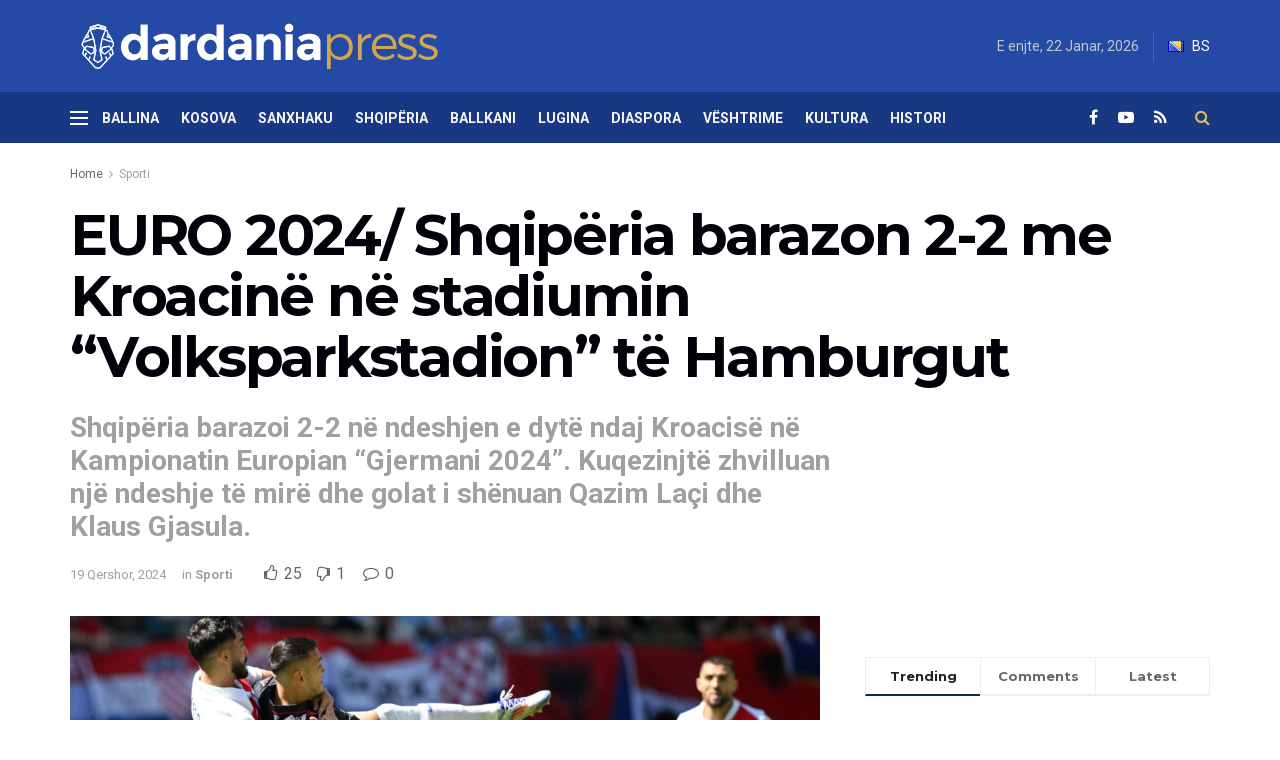

--- FILE ---
content_type: text/html; charset=UTF-8
request_url: https://dardaniapress.net/sporti/euro-2024-shqiperia-barazon-2-2-me-kroacine-ne-stadiumin-volksparkstadion-te-hamburgut/
body_size: 22236
content:
<!doctype html>
<!--[if lt IE 7]> <html class="no-js lt-ie9 lt-ie8 lt-ie7" lang="sq"> <![endif]-->
<!--[if IE 7]>    <html class="no-js lt-ie9 lt-ie8" lang="sq"> <![endif]-->
<!--[if IE 8]>    <html class="no-js lt-ie9" lang="sq"> <![endif]-->
<!--[if IE 9]>    <html class="no-js lt-ie10" lang="sq"> <![endif]-->
<!--[if gt IE 8]><!--> <html class="no-js" lang="sq"> <!--<![endif]-->
<head>
    <meta http-equiv="Content-Type" content="text/html; charset=UTF-8" />
    <meta name='viewport' content='width=device-width, initial-scale=1, user-scalable=yes' />
    <link rel="profile" href="http://gmpg.org/xfn/11" />
    <link rel="pingback" href="https://dardaniapress.net/xmlrpc.php" />
    <title>EURO 2024/ Shqipëria barazon 2-2 me Kroacinë në stadiumin “Volksparkstadion” të Hamburgut &#8211; Dardania Press</title>
<meta name='robots' content='max-image-preview:large' />
	<style>img:is([sizes="auto" i], [sizes^="auto," i]) { contain-intrinsic-size: 3000px 1500px }</style>
	<meta property="og:type" content="article">
<meta property="og:title" content="EURO 2024/ Shqipëria barazon 2-2 me Kroacinë në stadiumin “Volksparkstadion” të Hamburgut">
<meta property="og:site_name" content="Dardania Press">
<meta property="og:description" content="HAMBURG, GERMANY - JUNE 19: Players of Albania pose for a team photograph prior to the">
<meta property="og:url" content="https://dardaniapress.net/sporti/euro-2024-shqiperia-barazon-2-2-me-kroacine-ne-stadiumin-volksparkstadion-te-hamburgut/">
<meta property="og:image" content="https://dardaniapress.net/wp-content/uploads/2024/06/IMG_0907-2048x1365-1.jpeg">
<meta property="og:image:height" content="1365">
<meta property="og:image:width" content="2048">
<meta property="article:published_time" content="2024-06-19T18:56:09+00:00">
<meta property="article:modified_time" content="2024-06-19T18:56:09+00:00">
<meta property="article:author" content="https://www.facebook.com/DardaniaPress.net/">
<meta property="article:section" content="Sporti">
<meta name="twitter:card" content="summary_large_image">
<meta name="twitter:title" content="EURO 2024/ Shqipëria barazon 2-2 me Kroacinë në stadiumin “Volksparkstadion” të Hamburgut">
<meta name="twitter:description" content="HAMBURG, GERMANY - JUNE 19: Players of Albania pose for a team photograph prior to the">
<meta name="twitter:url" content="https://dardaniapress.net/sporti/euro-2024-shqiperia-barazon-2-2-me-kroacine-ne-stadiumin-volksparkstadion-te-hamburgut/">
<meta name="twitter:site" content="">
<meta name="twitter:image:src" content="https://dardaniapress.net/wp-content/uploads/2024/06/IMG_0907-2048x1365-1.jpeg">
<meta name="twitter:image:width" content="2048">
<meta name="twitter:image:height" content="1365">
			<script type="text/javascript">
              var jnews_ajax_url = '/?ajax-request=jnews'
			</script>
			<link rel='dns-prefetch' href='//www.googletagmanager.com' />
<link rel='dns-prefetch' href='//fonts.googleapis.com' />
<link rel="alternate" type="application/rss+xml" title="Dardania Press &raquo; Prurje" href="https://dardaniapress.net/feed/" />
<link rel="alternate" type="application/rss+xml" title="Dardania Press &raquo; Prurje për Komentet" href="https://dardaniapress.net/comments/feed/" />
<link rel="alternate" type="application/rss+xml" title="Dardania Press &raquo; Prurje për Komentet te EURO 2024/ Shqipëria barazon 2-2 me Kroacinë në stadiumin “Volksparkstadion” të Hamburgut" href="https://dardaniapress.net/sporti/euro-2024-shqiperia-barazon-2-2-me-kroacine-ne-stadiumin-volksparkstadion-te-hamburgut/feed/" />
<script type="text/javascript">
/* <![CDATA[ */
window._wpemojiSettings = {"baseUrl":"https:\/\/s.w.org\/images\/core\/emoji\/16.0.1\/72x72\/","ext":".png","svgUrl":"https:\/\/s.w.org\/images\/core\/emoji\/16.0.1\/svg\/","svgExt":".svg","source":{"concatemoji":"https:\/\/dardaniapress.net\/wp-includes\/js\/wp-emoji-release.min.js?ver=6.8.3"}};
/*! This file is auto-generated */
!function(s,n){var o,i,e;function c(e){try{var t={supportTests:e,timestamp:(new Date).valueOf()};sessionStorage.setItem(o,JSON.stringify(t))}catch(e){}}function p(e,t,n){e.clearRect(0,0,e.canvas.width,e.canvas.height),e.fillText(t,0,0);var t=new Uint32Array(e.getImageData(0,0,e.canvas.width,e.canvas.height).data),a=(e.clearRect(0,0,e.canvas.width,e.canvas.height),e.fillText(n,0,0),new Uint32Array(e.getImageData(0,0,e.canvas.width,e.canvas.height).data));return t.every(function(e,t){return e===a[t]})}function u(e,t){e.clearRect(0,0,e.canvas.width,e.canvas.height),e.fillText(t,0,0);for(var n=e.getImageData(16,16,1,1),a=0;a<n.data.length;a++)if(0!==n.data[a])return!1;return!0}function f(e,t,n,a){switch(t){case"flag":return n(e,"\ud83c\udff3\ufe0f\u200d\u26a7\ufe0f","\ud83c\udff3\ufe0f\u200b\u26a7\ufe0f")?!1:!n(e,"\ud83c\udde8\ud83c\uddf6","\ud83c\udde8\u200b\ud83c\uddf6")&&!n(e,"\ud83c\udff4\udb40\udc67\udb40\udc62\udb40\udc65\udb40\udc6e\udb40\udc67\udb40\udc7f","\ud83c\udff4\u200b\udb40\udc67\u200b\udb40\udc62\u200b\udb40\udc65\u200b\udb40\udc6e\u200b\udb40\udc67\u200b\udb40\udc7f");case"emoji":return!a(e,"\ud83e\udedf")}return!1}function g(e,t,n,a){var r="undefined"!=typeof WorkerGlobalScope&&self instanceof WorkerGlobalScope?new OffscreenCanvas(300,150):s.createElement("canvas"),o=r.getContext("2d",{willReadFrequently:!0}),i=(o.textBaseline="top",o.font="600 32px Arial",{});return e.forEach(function(e){i[e]=t(o,e,n,a)}),i}function t(e){var t=s.createElement("script");t.src=e,t.defer=!0,s.head.appendChild(t)}"undefined"!=typeof Promise&&(o="wpEmojiSettingsSupports",i=["flag","emoji"],n.supports={everything:!0,everythingExceptFlag:!0},e=new Promise(function(e){s.addEventListener("DOMContentLoaded",e,{once:!0})}),new Promise(function(t){var n=function(){try{var e=JSON.parse(sessionStorage.getItem(o));if("object"==typeof e&&"number"==typeof e.timestamp&&(new Date).valueOf()<e.timestamp+604800&&"object"==typeof e.supportTests)return e.supportTests}catch(e){}return null}();if(!n){if("undefined"!=typeof Worker&&"undefined"!=typeof OffscreenCanvas&&"undefined"!=typeof URL&&URL.createObjectURL&&"undefined"!=typeof Blob)try{var e="postMessage("+g.toString()+"("+[JSON.stringify(i),f.toString(),p.toString(),u.toString()].join(",")+"));",a=new Blob([e],{type:"text/javascript"}),r=new Worker(URL.createObjectURL(a),{name:"wpTestEmojiSupports"});return void(r.onmessage=function(e){c(n=e.data),r.terminate(),t(n)})}catch(e){}c(n=g(i,f,p,u))}t(n)}).then(function(e){for(var t in e)n.supports[t]=e[t],n.supports.everything=n.supports.everything&&n.supports[t],"flag"!==t&&(n.supports.everythingExceptFlag=n.supports.everythingExceptFlag&&n.supports[t]);n.supports.everythingExceptFlag=n.supports.everythingExceptFlag&&!n.supports.flag,n.DOMReady=!1,n.readyCallback=function(){n.DOMReady=!0}}).then(function(){return e}).then(function(){var e;n.supports.everything||(n.readyCallback(),(e=n.source||{}).concatemoji?t(e.concatemoji):e.wpemoji&&e.twemoji&&(t(e.twemoji),t(e.wpemoji)))}))}((window,document),window._wpemojiSettings);
/* ]]> */
</script>
<style id='wp-emoji-styles-inline-css' type='text/css'>

	img.wp-smiley, img.emoji {
		display: inline !important;
		border: none !important;
		box-shadow: none !important;
		height: 1em !important;
		width: 1em !important;
		margin: 0 0.07em !important;
		vertical-align: -0.1em !important;
		background: none !important;
		padding: 0 !important;
	}
</style>
<link rel='stylesheet' id='wp-block-library-css' href='https://dardaniapress.net/wp-includes/css/dist/block-library/style.min.css?ver=6.8.3' type='text/css' media='all' />
<style id='classic-theme-styles-inline-css' type='text/css'>
/*! This file is auto-generated */
.wp-block-button__link{color:#fff;background-color:#32373c;border-radius:9999px;box-shadow:none;text-decoration:none;padding:calc(.667em + 2px) calc(1.333em + 2px);font-size:1.125em}.wp-block-file__button{background:#32373c;color:#fff;text-decoration:none}
</style>
<style id='global-styles-inline-css' type='text/css'>
:root{--wp--preset--aspect-ratio--square: 1;--wp--preset--aspect-ratio--4-3: 4/3;--wp--preset--aspect-ratio--3-4: 3/4;--wp--preset--aspect-ratio--3-2: 3/2;--wp--preset--aspect-ratio--2-3: 2/3;--wp--preset--aspect-ratio--16-9: 16/9;--wp--preset--aspect-ratio--9-16: 9/16;--wp--preset--color--black: #000000;--wp--preset--color--cyan-bluish-gray: #abb8c3;--wp--preset--color--white: #ffffff;--wp--preset--color--pale-pink: #f78da7;--wp--preset--color--vivid-red: #cf2e2e;--wp--preset--color--luminous-vivid-orange: #ff6900;--wp--preset--color--luminous-vivid-amber: #fcb900;--wp--preset--color--light-green-cyan: #7bdcb5;--wp--preset--color--vivid-green-cyan: #00d084;--wp--preset--color--pale-cyan-blue: #8ed1fc;--wp--preset--color--vivid-cyan-blue: #0693e3;--wp--preset--color--vivid-purple: #9b51e0;--wp--preset--gradient--vivid-cyan-blue-to-vivid-purple: linear-gradient(135deg,rgba(6,147,227,1) 0%,rgb(155,81,224) 100%);--wp--preset--gradient--light-green-cyan-to-vivid-green-cyan: linear-gradient(135deg,rgb(122,220,180) 0%,rgb(0,208,130) 100%);--wp--preset--gradient--luminous-vivid-amber-to-luminous-vivid-orange: linear-gradient(135deg,rgba(252,185,0,1) 0%,rgba(255,105,0,1) 100%);--wp--preset--gradient--luminous-vivid-orange-to-vivid-red: linear-gradient(135deg,rgba(255,105,0,1) 0%,rgb(207,46,46) 100%);--wp--preset--gradient--very-light-gray-to-cyan-bluish-gray: linear-gradient(135deg,rgb(238,238,238) 0%,rgb(169,184,195) 100%);--wp--preset--gradient--cool-to-warm-spectrum: linear-gradient(135deg,rgb(74,234,220) 0%,rgb(151,120,209) 20%,rgb(207,42,186) 40%,rgb(238,44,130) 60%,rgb(251,105,98) 80%,rgb(254,248,76) 100%);--wp--preset--gradient--blush-light-purple: linear-gradient(135deg,rgb(255,206,236) 0%,rgb(152,150,240) 100%);--wp--preset--gradient--blush-bordeaux: linear-gradient(135deg,rgb(254,205,165) 0%,rgb(254,45,45) 50%,rgb(107,0,62) 100%);--wp--preset--gradient--luminous-dusk: linear-gradient(135deg,rgb(255,203,112) 0%,rgb(199,81,192) 50%,rgb(65,88,208) 100%);--wp--preset--gradient--pale-ocean: linear-gradient(135deg,rgb(255,245,203) 0%,rgb(182,227,212) 50%,rgb(51,167,181) 100%);--wp--preset--gradient--electric-grass: linear-gradient(135deg,rgb(202,248,128) 0%,rgb(113,206,126) 100%);--wp--preset--gradient--midnight: linear-gradient(135deg,rgb(2,3,129) 0%,rgb(40,116,252) 100%);--wp--preset--font-size--small: 13px;--wp--preset--font-size--medium: 20px;--wp--preset--font-size--large: 36px;--wp--preset--font-size--x-large: 42px;--wp--preset--spacing--20: 0.44rem;--wp--preset--spacing--30: 0.67rem;--wp--preset--spacing--40: 1rem;--wp--preset--spacing--50: 1.5rem;--wp--preset--spacing--60: 2.25rem;--wp--preset--spacing--70: 3.38rem;--wp--preset--spacing--80: 5.06rem;--wp--preset--shadow--natural: 6px 6px 9px rgba(0, 0, 0, 0.2);--wp--preset--shadow--deep: 12px 12px 50px rgba(0, 0, 0, 0.4);--wp--preset--shadow--sharp: 6px 6px 0px rgba(0, 0, 0, 0.2);--wp--preset--shadow--outlined: 6px 6px 0px -3px rgba(255, 255, 255, 1), 6px 6px rgba(0, 0, 0, 1);--wp--preset--shadow--crisp: 6px 6px 0px rgba(0, 0, 0, 1);}:where(.is-layout-flex){gap: 0.5em;}:where(.is-layout-grid){gap: 0.5em;}body .is-layout-flex{display: flex;}.is-layout-flex{flex-wrap: wrap;align-items: center;}.is-layout-flex > :is(*, div){margin: 0;}body .is-layout-grid{display: grid;}.is-layout-grid > :is(*, div){margin: 0;}:where(.wp-block-columns.is-layout-flex){gap: 2em;}:where(.wp-block-columns.is-layout-grid){gap: 2em;}:where(.wp-block-post-template.is-layout-flex){gap: 1.25em;}:where(.wp-block-post-template.is-layout-grid){gap: 1.25em;}.has-black-color{color: var(--wp--preset--color--black) !important;}.has-cyan-bluish-gray-color{color: var(--wp--preset--color--cyan-bluish-gray) !important;}.has-white-color{color: var(--wp--preset--color--white) !important;}.has-pale-pink-color{color: var(--wp--preset--color--pale-pink) !important;}.has-vivid-red-color{color: var(--wp--preset--color--vivid-red) !important;}.has-luminous-vivid-orange-color{color: var(--wp--preset--color--luminous-vivid-orange) !important;}.has-luminous-vivid-amber-color{color: var(--wp--preset--color--luminous-vivid-amber) !important;}.has-light-green-cyan-color{color: var(--wp--preset--color--light-green-cyan) !important;}.has-vivid-green-cyan-color{color: var(--wp--preset--color--vivid-green-cyan) !important;}.has-pale-cyan-blue-color{color: var(--wp--preset--color--pale-cyan-blue) !important;}.has-vivid-cyan-blue-color{color: var(--wp--preset--color--vivid-cyan-blue) !important;}.has-vivid-purple-color{color: var(--wp--preset--color--vivid-purple) !important;}.has-black-background-color{background-color: var(--wp--preset--color--black) !important;}.has-cyan-bluish-gray-background-color{background-color: var(--wp--preset--color--cyan-bluish-gray) !important;}.has-white-background-color{background-color: var(--wp--preset--color--white) !important;}.has-pale-pink-background-color{background-color: var(--wp--preset--color--pale-pink) !important;}.has-vivid-red-background-color{background-color: var(--wp--preset--color--vivid-red) !important;}.has-luminous-vivid-orange-background-color{background-color: var(--wp--preset--color--luminous-vivid-orange) !important;}.has-luminous-vivid-amber-background-color{background-color: var(--wp--preset--color--luminous-vivid-amber) !important;}.has-light-green-cyan-background-color{background-color: var(--wp--preset--color--light-green-cyan) !important;}.has-vivid-green-cyan-background-color{background-color: var(--wp--preset--color--vivid-green-cyan) !important;}.has-pale-cyan-blue-background-color{background-color: var(--wp--preset--color--pale-cyan-blue) !important;}.has-vivid-cyan-blue-background-color{background-color: var(--wp--preset--color--vivid-cyan-blue) !important;}.has-vivid-purple-background-color{background-color: var(--wp--preset--color--vivid-purple) !important;}.has-black-border-color{border-color: var(--wp--preset--color--black) !important;}.has-cyan-bluish-gray-border-color{border-color: var(--wp--preset--color--cyan-bluish-gray) !important;}.has-white-border-color{border-color: var(--wp--preset--color--white) !important;}.has-pale-pink-border-color{border-color: var(--wp--preset--color--pale-pink) !important;}.has-vivid-red-border-color{border-color: var(--wp--preset--color--vivid-red) !important;}.has-luminous-vivid-orange-border-color{border-color: var(--wp--preset--color--luminous-vivid-orange) !important;}.has-luminous-vivid-amber-border-color{border-color: var(--wp--preset--color--luminous-vivid-amber) !important;}.has-light-green-cyan-border-color{border-color: var(--wp--preset--color--light-green-cyan) !important;}.has-vivid-green-cyan-border-color{border-color: var(--wp--preset--color--vivid-green-cyan) !important;}.has-pale-cyan-blue-border-color{border-color: var(--wp--preset--color--pale-cyan-blue) !important;}.has-vivid-cyan-blue-border-color{border-color: var(--wp--preset--color--vivid-cyan-blue) !important;}.has-vivid-purple-border-color{border-color: var(--wp--preset--color--vivid-purple) !important;}.has-vivid-cyan-blue-to-vivid-purple-gradient-background{background: var(--wp--preset--gradient--vivid-cyan-blue-to-vivid-purple) !important;}.has-light-green-cyan-to-vivid-green-cyan-gradient-background{background: var(--wp--preset--gradient--light-green-cyan-to-vivid-green-cyan) !important;}.has-luminous-vivid-amber-to-luminous-vivid-orange-gradient-background{background: var(--wp--preset--gradient--luminous-vivid-amber-to-luminous-vivid-orange) !important;}.has-luminous-vivid-orange-to-vivid-red-gradient-background{background: var(--wp--preset--gradient--luminous-vivid-orange-to-vivid-red) !important;}.has-very-light-gray-to-cyan-bluish-gray-gradient-background{background: var(--wp--preset--gradient--very-light-gray-to-cyan-bluish-gray) !important;}.has-cool-to-warm-spectrum-gradient-background{background: var(--wp--preset--gradient--cool-to-warm-spectrum) !important;}.has-blush-light-purple-gradient-background{background: var(--wp--preset--gradient--blush-light-purple) !important;}.has-blush-bordeaux-gradient-background{background: var(--wp--preset--gradient--blush-bordeaux) !important;}.has-luminous-dusk-gradient-background{background: var(--wp--preset--gradient--luminous-dusk) !important;}.has-pale-ocean-gradient-background{background: var(--wp--preset--gradient--pale-ocean) !important;}.has-electric-grass-gradient-background{background: var(--wp--preset--gradient--electric-grass) !important;}.has-midnight-gradient-background{background: var(--wp--preset--gradient--midnight) !important;}.has-small-font-size{font-size: var(--wp--preset--font-size--small) !important;}.has-medium-font-size{font-size: var(--wp--preset--font-size--medium) !important;}.has-large-font-size{font-size: var(--wp--preset--font-size--large) !important;}.has-x-large-font-size{font-size: var(--wp--preset--font-size--x-large) !important;}
:where(.wp-block-post-template.is-layout-flex){gap: 1.25em;}:where(.wp-block-post-template.is-layout-grid){gap: 1.25em;}
:where(.wp-block-columns.is-layout-flex){gap: 2em;}:where(.wp-block-columns.is-layout-grid){gap: 2em;}
:root :where(.wp-block-pullquote){font-size: 1.5em;line-height: 1.6;}
</style>
<link rel='stylesheet' id='js_composer_front-css' href='https://dardaniapress.net/wp-content/plugins/js_composer/assets/css/js_composer.min.css?ver=6.3.0' type='text/css' media='all' />
<link rel='stylesheet' id='jeg_customizer_font-css' href='//fonts.googleapis.com/css?family=Roboto%3Aregular%2C700%7CMontserrat%3A700%2C700%2Cregular%7CPT+Serif%3Aregular%2Citalic%2C700&#038;display=swap&#038;ver=1.2.5' type='text/css' media='all' />
<link rel='stylesheet' id='mediaelement-css' href='https://dardaniapress.net/wp-includes/js/mediaelement/mediaelementplayer-legacy.min.css?ver=4.2.17' type='text/css' media='all' />
<link rel='stylesheet' id='wp-mediaelement-css' href='https://dardaniapress.net/wp-includes/js/mediaelement/wp-mediaelement.min.css?ver=6.8.3' type='text/css' media='all' />
<link rel='stylesheet' id='jnews-frontend-css' href='https://dardaniapress.net/wp-content/themes/jnews/assets/dist/frontend.min.css?ver=7.1.0' type='text/css' media='all' />
<link rel='stylesheet' id='jnews-style-css' href='https://dardaniapress.net/wp-content/themes/jnews/style.css?ver=7.1.0' type='text/css' media='all' />
<link rel='stylesheet' id='jnews-darkmode-css' href='https://dardaniapress.net/wp-content/themes/jnews/assets/css/darkmode.css?ver=7.1.0' type='text/css' media='all' />
<link rel='stylesheet' id='jnews-scheme-css' href='https://dardaniapress.net/wp-content/themes/jnews/data/import/business/scheme.css?ver=7.1.0' type='text/css' media='all' />
<link rel='stylesheet' id='jnews-social-login-style-css' href='https://dardaniapress.net/wp-content/plugins/jnews-social-login/assets/css/plugin.css?ver=7.0.2' type='text/css' media='all' />
<link rel='stylesheet' id='jnews-select-share-css' href='https://dardaniapress.net/wp-content/plugins/jnews-social-share/assets/css/plugin.css' type='text/css' media='all' />
<link rel='stylesheet' id='jnews-weather-style-css' href='https://dardaniapress.net/wp-content/plugins/jnews-weather/assets/css/plugin.css?ver=7.0.3' type='text/css' media='all' />
<link rel='stylesheet' id='jnews-push-notification-css' href='https://dardaniapress.net/wp-content/plugins/jnews-push-notification/assets/css/plugin.css?ver=7.0.1' type='text/css' media='all' />
<script type="text/javascript" src="https://dardaniapress.net/wp-includes/js/jquery/jquery.min.js?ver=3.7.1" id="jquery-core-js"></script>
<script type="text/javascript" src="https://dardaniapress.net/wp-includes/js/jquery/jquery-migrate.min.js?ver=3.4.1" id="jquery-migrate-js"></script>
<script type="text/javascript" src="https://www.googletagmanager.com/gtag/js?id=UA-184807871-1" id="google_gtagjs-js"></script>
<script type="text/javascript" id="google_gtagjs-js-after">
/* <![CDATA[ */
window.dataLayer = window.dataLayer || [];function gtag(){dataLayer.push(arguments);}
gtag('js', new Date());
gtag('set', 'developer_id.dZTNiMT', true);
gtag('config', 'UA-184807871-1', {"anonymize_ip":true} );
/* ]]> */
</script>
<link rel="https://api.w.org/" href="https://dardaniapress.net/wp-json/" /><link rel="alternate" title="JSON" type="application/json" href="https://dardaniapress.net/wp-json/wp/v2/posts/11650" /><link rel="EditURI" type="application/rsd+xml" title="RSD" href="https://dardaniapress.net/xmlrpc.php?rsd" />
<meta name="generator" content="WordPress 6.8.3" />
<link rel="canonical" href="https://dardaniapress.net/sporti/euro-2024-shqiperia-barazon-2-2-me-kroacine-ne-stadiumin-volksparkstadion-te-hamburgut/" />
<link rel='shortlink' href='https://dardaniapress.net/?p=11650' />
<link rel="alternate" title="oEmbed (JSON)" type="application/json+oembed" href="https://dardaniapress.net/wp-json/oembed/1.0/embed?url=https%3A%2F%2Fdardaniapress.net%2Fsporti%2Feuro-2024-shqiperia-barazon-2-2-me-kroacine-ne-stadiumin-volksparkstadion-te-hamburgut%2F" />
<link rel="alternate" title="oEmbed (XML)" type="text/xml+oembed" href="https://dardaniapress.net/wp-json/oembed/1.0/embed?url=https%3A%2F%2Fdardaniapress.net%2Fsporti%2Feuro-2024-shqiperia-barazon-2-2-me-kroacine-ne-stadiumin-volksparkstadion-te-hamburgut%2F&#038;format=xml" />
<meta name="generator" content="Site Kit by Google 1.17.0" />      <meta name="onesignal" content="wordpress-plugin"/>
            <script>

      window.OneSignal = window.OneSignal || [];

      OneSignal.push( function() {
        OneSignal.SERVICE_WORKER_UPDATER_PATH = "OneSignalSDKUpdaterWorker.js.php";
        OneSignal.SERVICE_WORKER_PATH = "OneSignalSDKWorker.js.php";
        OneSignal.SERVICE_WORKER_PARAM = { scope: '/' };

        OneSignal.setDefaultNotificationUrl("https://dardaniapress.net");
        var oneSignal_options = {};
        window._oneSignalInitOptions = oneSignal_options;

        oneSignal_options['wordpress'] = true;
oneSignal_options['appId'] = '7370bdef-8515-49a7-8db8-82849b001377';
oneSignal_options['welcomeNotification'] = { };
oneSignal_options['welcomeNotification']['title'] = "";
oneSignal_options['welcomeNotification']['message'] = "";
oneSignal_options['path'] = "https://dardaniapress.net/wp-content/plugins/onesignal-free-web-push-notifications/sdk_files/";
oneSignal_options['promptOptions'] = { };
oneSignal_options['notifyButton'] = { };
oneSignal_options['notifyButton']['enable'] = true;
oneSignal_options['notifyButton']['position'] = 'bottom-right';
oneSignal_options['notifyButton']['theme'] = 'default';
oneSignal_options['notifyButton']['size'] = 'medium';
oneSignal_options['notifyButton']['showCredit'] = true;
oneSignal_options['notifyButton']['text'] = {};
                OneSignal.init(window._oneSignalInitOptions);
                      });

      function documentInitOneSignal() {
        var oneSignal_elements = document.getElementsByClassName("OneSignal-prompt");

        var oneSignalLinkClickHandler = function(event) { OneSignal.push(['registerForPushNotifications']); event.preventDefault(); };        for(var i = 0; i < oneSignal_elements.length; i++)
          oneSignal_elements[i].addEventListener('click', oneSignalLinkClickHandler, false);
      }

      if (document.readyState === 'complete') {
           documentInitOneSignal();
      }
      else {
           window.addEventListener("load", function(event){
               documentInitOneSignal();
          });
      }
    </script>
<meta name="generator" content="Powered by WPBakery Page Builder - drag and drop page builder for WordPress."/>
<script async src="//pagead2.googlesyndication.com/pagead/js/adsbygoogle.js"></script> <script>
(adsbygoogle = window.adsbygoogle || []).push({
google_ad_client: "ca-pub-1425370384187922",
enable_page_level_ads: true,
tag_partner: "site_kit"
});
</script>
		<script type='application/ld+json'>{"@context":"http:\/\/schema.org","@type":"Organization","@id":"https:\/\/dardaniapress.net\/#organization","url":"https:\/\/dardaniapress.net\/","name":"","logo":{"@type":"ImageObject","url":""},"sameAs":["https:\/\/www.facebook.com\/DardaniaPress.net","https:\/\/plus.google.com\/"]}</script>
<script type='application/ld+json'>{"@context":"http:\/\/schema.org","@type":"WebSite","@id":"https:\/\/dardaniapress.net\/#website","url":"https:\/\/dardaniapress.net\/","name":"","potentialAction":{"@type":"SearchAction","target":"https:\/\/dardaniapress.net\/?s={search_term_string}","query-input":"required name=search_term_string"}}</script>
<link rel="icon" href="https://dardaniapress.net/wp-content/uploads/2020/09/cropped-favico-32x32.jpg" sizes="32x32" />
<link rel="icon" href="https://dardaniapress.net/wp-content/uploads/2020/09/cropped-favico-192x192.jpg" sizes="192x192" />
<link rel="apple-touch-icon" href="https://dardaniapress.net/wp-content/uploads/2020/09/cropped-favico-180x180.jpg" />
<meta name="msapplication-TileImage" content="https://dardaniapress.net/wp-content/uploads/2020/09/cropped-favico-270x270.jpg" />
<style id="jeg_dynamic_css" type="text/css" data-type="jeg_custom-css">body,.newsfeed_carousel.owl-carousel .owl-nav div,.jeg_filter_button,.owl-carousel .owl-nav div,.jeg_readmore,.jeg_hero_style_7 .jeg_post_meta a,.widget_calendar thead th,.widget_calendar tfoot a,.jeg_socialcounter a,.entry-header .jeg_meta_like a,.entry-header .jeg_meta_comment a,.entry-content tbody tr:hover,.entry-content th,.jeg_splitpost_nav li:hover a,#breadcrumbs a,.jeg_author_socials a:hover,.jeg_footer_content a,.jeg_footer_bottom a,.jeg_cartcontent,.woocommerce .woocommerce-breadcrumb a { color : #666666; } a,.jeg_menu_style_5 > li > a:hover,.jeg_menu_style_5 > li.sfHover > a,.jeg_menu_style_5 > li.current-menu-item > a,.jeg_menu_style_5 > li.current-menu-ancestor > a,.jeg_navbar .jeg_menu:not(.jeg_main_menu) > li > a:hover,.jeg_midbar .jeg_menu:not(.jeg_main_menu) > li > a:hover,.jeg_side_tabs li.active,.jeg_block_heading_5 strong,.jeg_block_heading_6 strong,.jeg_block_heading_7 strong,.jeg_block_heading_8 strong,.jeg_subcat_list li a:hover,.jeg_subcat_list li button:hover,.jeg_pl_lg_7 .jeg_thumb .jeg_post_category a,.jeg_pl_xs_2:before,.jeg_pl_xs_4 .jeg_postblock_content:before,.jeg_postblock .jeg_post_title a:hover,.jeg_hero_style_6 .jeg_post_title a:hover,.jeg_sidefeed .jeg_pl_xs_3 .jeg_post_title a:hover,.widget_jnews_popular .jeg_post_title a:hover,.jeg_meta_author a,.widget_archive li a:hover,.widget_pages li a:hover,.widget_meta li a:hover,.widget_recent_entries li a:hover,.widget_rss li a:hover,.widget_rss cite,.widget_categories li a:hover,.widget_categories li.current-cat > a,#breadcrumbs a:hover,.jeg_share_count .counts,.commentlist .bypostauthor > .comment-body > .comment-author > .fn,span.required,.jeg_review_title,.bestprice .price,.authorlink a:hover,.jeg_vertical_playlist .jeg_video_playlist_play_icon,.jeg_vertical_playlist .jeg_video_playlist_item.active .jeg_video_playlist_thumbnail:before,.jeg_horizontal_playlist .jeg_video_playlist_play,.woocommerce li.product .pricegroup .button,.widget_display_forums li a:hover,.widget_display_topics li:before,.widget_display_replies li:before,.widget_display_views li:before,.bbp-breadcrumb a:hover,.jeg_mobile_menu li.sfHover > a,.jeg_mobile_menu li a:hover,.split-template-6 .pagenum, .jeg_push_notification_button .button { color : #002e5b; } .jeg_menu_style_1 > li > a:before,.jeg_menu_style_2 > li > a:before,.jeg_menu_style_3 > li > a:before,.jeg_side_toggle,.jeg_slide_caption .jeg_post_category a,.jeg_slider_type_1 .owl-nav .owl-next,.jeg_block_heading_1 .jeg_block_title span,.jeg_block_heading_2 .jeg_block_title span,.jeg_block_heading_3,.jeg_block_heading_4 .jeg_block_title span,.jeg_block_heading_6:after,.jeg_pl_lg_box .jeg_post_category a,.jeg_pl_md_box .jeg_post_category a,.jeg_readmore:hover,.jeg_thumb .jeg_post_category a,.jeg_block_loadmore a:hover, .jeg_postblock.alt .jeg_block_loadmore a:hover,.jeg_block_loadmore a.active,.jeg_postblock_carousel_2 .jeg_post_category a,.jeg_heroblock .jeg_post_category a,.jeg_pagenav_1 .page_number.active,.jeg_pagenav_1 .page_number.active:hover,input[type="submit"],.btn,.button,.widget_tag_cloud a:hover,.popularpost_item:hover .jeg_post_title a:before,.jeg_splitpost_4 .page_nav,.jeg_splitpost_5 .page_nav,.jeg_post_via a:hover,.jeg_post_source a:hover,.jeg_post_tags a:hover,.comment-reply-title small a:before,.comment-reply-title small a:after,.jeg_storelist .productlink,.authorlink li.active a:before,.jeg_footer.dark .socials_widget:not(.nobg) a:hover .fa,.jeg_breakingnews_title,.jeg_overlay_slider_bottom.owl-carousel .owl-nav div,.jeg_overlay_slider_bottom.owl-carousel .owl-nav div:hover,.jeg_vertical_playlist .jeg_video_playlist_current,.woocommerce span.onsale,.woocommerce #respond input#submit:hover,.woocommerce a.button:hover,.woocommerce button.button:hover,.woocommerce input.button:hover,.woocommerce #respond input#submit.alt,.woocommerce a.button.alt,.woocommerce button.button.alt,.woocommerce input.button.alt,.jeg_popup_post .caption,.jeg_footer.dark input[type="submit"],.jeg_footer.dark .btn,.jeg_footer.dark .button,.footer_widget.widget_tag_cloud a:hover, .jeg_inner_content .content-inner .jeg_post_category a:hover, #buddypress .standard-form button, #buddypress a.button, #buddypress input[type="submit"], #buddypress input[type="button"], #buddypress input[type="reset"], #buddypress ul.button-nav li a, #buddypress .generic-button a, #buddypress .generic-button button, #buddypress .comment-reply-link, #buddypress a.bp-title-button, #buddypress.buddypress-wrap .members-list li .user-update .activity-read-more a, div#buddypress .standard-form button:hover,div#buddypress a.button:hover,div#buddypress input[type="submit"]:hover,div#buddypress input[type="button"]:hover,div#buddypress input[type="reset"]:hover,div#buddypress ul.button-nav li a:hover,div#buddypress .generic-button a:hover,div#buddypress .generic-button button:hover,div#buddypress .comment-reply-link:hover,div#buddypress a.bp-title-button:hover,div#buddypress.buddypress-wrap .members-list li .user-update .activity-read-more a:hover, #buddypress #item-nav .item-list-tabs ul li a:before, .jeg_inner_content .jeg_meta_container .follow-wrapper a { background-color : #002e5b; } .jeg_block_heading_7 .jeg_block_title span, .jeg_readmore:hover, .jeg_block_loadmore a:hover, .jeg_block_loadmore a.active, .jeg_pagenav_1 .page_number.active, .jeg_pagenav_1 .page_number.active:hover, .jeg_pagenav_3 .page_number:hover, .jeg_prevnext_post a:hover h3, .jeg_overlay_slider .jeg_post_category, .jeg_sidefeed .jeg_post.active, .jeg_vertical_playlist.jeg_vertical_playlist .jeg_video_playlist_item.active .jeg_video_playlist_thumbnail img, .jeg_horizontal_playlist .jeg_video_playlist_item.active { border-color : #002e5b; } .jeg_tabpost_nav li.active, .woocommerce div.product .woocommerce-tabs ul.tabs li.active { border-bottom-color : #002e5b; } .jeg_post_meta .fa, .entry-header .jeg_post_meta .fa, .jeg_review_stars, .jeg_price_review_list { color : #840032; } .jeg_share_button.share-float.share-monocrhome a { background-color : #840032; } h1,h2,h3,h4,h5,h6,.jeg_post_title a,.entry-header .jeg_post_title,.jeg_hero_style_7 .jeg_post_title a,.jeg_block_title,.jeg_splitpost_bar .current_title,.jeg_video_playlist_title,.gallery-caption { color : #02010a; } .split-template-9 .pagenum, .split-template-10 .pagenum, .split-template-11 .pagenum, .split-template-12 .pagenum, .split-template-13 .pagenum, .split-template-15 .pagenum, .split-template-18 .pagenum, .split-template-20 .pagenum, .split-template-19 .current_title span, .split-template-20 .current_title span { background-color : #02010a; } .jeg_topbar, .jeg_topbar.dark, .jeg_topbar.custom { background : #002b5a; } .jeg_topbar .jeg_nav_item, .jeg_topbar.dark .jeg_nav_item { border-color : rgba(255,255,255,0); } .jeg_topbar a, .jeg_topbar.dark a { color : #1e73be; } .jeg_midbar { height : 92px; } .jeg_midbar, .jeg_midbar.dark { background-color : #244aa5; border-bottom-width : 0px; } .jeg_midbar a, .jeg_midbar.dark a { color : #ffffff; } .jeg_header .jeg_bottombar.jeg_navbar_wrapper:not(.jeg_navbar_boxed), .jeg_header .jeg_bottombar.jeg_navbar_boxed .jeg_nav_row { background : #183884; } .jeg_header .jeg_bottombar, .jeg_header .jeg_bottombar.jeg_navbar_dark, .jeg_bottombar.jeg_navbar_boxed .jeg_nav_row, .jeg_bottombar.jeg_navbar_dark.jeg_navbar_boxed .jeg_nav_row { border-bottom-width : 0px; } .jeg_header_sticky .jeg_navbar_wrapper:not(.jeg_navbar_boxed), .jeg_header_sticky .jeg_navbar_boxed .jeg_nav_row { background : #183884; } .jeg_stickybar, .jeg_stickybar.dark { border-bottom-width : 0px; } .jeg_mobile_midbar, .jeg_mobile_midbar.dark { background : #183884; } .jeg_header .socials_widget > a > i.fa:before { color : #ffffff; } .jeg_aside_item.socials_widget > a > i.fa:before { color : #002C5B; } .jeg_top_date { color : #c1c7cc; } .jeg_header .jeg_button_1 .btn { background : #183884; color : #ffffff; border-color : #d0a650; } .jeg_header .jeg_button_1 .btn:hover { background : #183884; } .jeg_lang_switcher { color : #c1c7cc; background : #244aa5; } .jeg_nav_account, .jeg_navbar .jeg_nav_account .jeg_menu > li > a, .jeg_midbar .jeg_nav_account .jeg_menu > li > a { color : #ffffff; } .jeg_menu.jeg_accountlink li > ul, .jeg_menu.jeg_accountlink li > ul li > a, .jeg_menu.jeg_accountlink li > ul li:hover > a, .jeg_menu.jeg_accountlink li > ul li.sfHover > a { color : #02010a; } .jeg_menu.jeg_accountlink li > ul li:hover > a, .jeg_menu.jeg_accountlink li > ul li.sfHover > a { background-color : #f6da09; } .jeg_menu.jeg_accountlink li > ul, .jeg_menu.jeg_accountlink li > ul li a { border-color : #ffffff; } .jeg_header .jeg_search_wrapper.search_icon .jeg_search_toggle { color : #dbbb5b; } .jeg_navbar_mobile .jeg_search_wrapper .jeg_search_toggle, .jeg_navbar_mobile .dark .jeg_search_wrapper .jeg_search_toggle { color : #ffffff; } .jeg_nav_search { width : 40%; } .jeg_header .jeg_search_no_expand .jeg_search_result a, .jeg_header .jeg_search_no_expand .jeg_search_result .search-link { color : #02010a; } .jeg_menu_style_1 > li > a:before, .jeg_menu_style_2 > li > a:before, .jeg_menu_style_3 > li > a:before { background : #f6da09; } .jeg_header .jeg_menu.jeg_main_menu > li > a:hover, .jeg_header .jeg_menu.jeg_main_menu > li.sfHover > a, .jeg_header .jeg_menu.jeg_main_menu > li > .sf-with-ul:hover:after, .jeg_header .jeg_menu.jeg_main_menu > li.sfHover > .sf-with-ul:after, .jeg_header .jeg_menu_style_4 > li.current-menu-item > a, .jeg_header .jeg_menu_style_4 > li.current-menu-ancestor > a, .jeg_header .jeg_menu_style_5 > li.current-menu-item > a, .jeg_header .jeg_menu_style_5 > li.current-menu-ancestor > a { color : #f6da09; } .jeg_navbar_wrapper .jeg_menu li > ul { background : #ffffff; } .jeg_navbar_wrapper .jeg_menu li > ul li > a { color : #666666; } .jeg_navbar_wrapper .jeg_menu li > ul li:hover > a, .jeg_navbar_wrapper .jeg_menu li > ul li.sfHover > a, .jeg_navbar_wrapper .jeg_menu li > ul li.current-menu-item > a, .jeg_navbar_wrapper .jeg_menu li > ul li.current-menu-ancestor > a { background : #fde428; } .jeg_header .jeg_navbar_wrapper .jeg_menu li > ul li:hover > a, .jeg_header .jeg_navbar_wrapper .jeg_menu li > ul li.sfHover > a, .jeg_header .jeg_navbar_wrapper .jeg_menu li > ul li.current-menu-item > a, .jeg_header .jeg_navbar_wrapper .jeg_menu li > ul li.current-menu-ancestor > a, .jeg_header .jeg_navbar_wrapper .jeg_menu li > ul li:hover > .sf-with-ul:after, .jeg_header .jeg_navbar_wrapper .jeg_menu li > ul li.sfHover > .sf-with-ul:after, .jeg_header .jeg_navbar_wrapper .jeg_menu li > ul li.current-menu-item > .sf-with-ul:after, .jeg_header .jeg_navbar_wrapper .jeg_menu li > ul li.current-menu-ancestor > .sf-with-ul:after { color : #02010a; } .jeg_navbar_wrapper .jeg_menu li > ul li a { border-color : #eeeeee; } .jeg_footer_content,.jeg_footer.dark .jeg_footer_content { background-color : #183884; color : #b2c0cd; } .jeg_footer_bottom,.jeg_footer.dark .jeg_footer_bottom,.jeg_footer_secondary,.jeg_footer.dark .jeg_footer_secondary { background-color : #183884; } .jeg_footer_secondary,.jeg_footer.dark .jeg_footer_secondary,.jeg_footer_bottom,.jeg_footer.dark .jeg_footer_bottom,.jeg_footer_sidecontent .jeg_footer_primary { color : #b2c0cd; } .socials_widget a .fa,.jeg_footer.dark .socials_widget a .fa,.jeg_footer .socials_widget.nobg .fa,.jeg_footer.dark .socials_widget.nobg .fa,.jeg_footer .socials_widget:not(.nobg) a .fa,.jeg_footer.dark .socials_widget:not(.nobg) a .fa { color : #b2c0cd; } .socials_widget a:hover .fa,.jeg_footer.dark .socials_widget a:hover .fa,.socials_widget a:hover .fa,.jeg_footer.dark .socials_widget a:hover .fa,.jeg_footer .socials_widget.nobg a:hover .fa,.jeg_footer.dark .socials_widget.nobg a:hover .fa,.jeg_footer .socials_widget:not(.nobg) a:hover .fa,.jeg_footer.dark .socials_widget:not(.nobg) a:hover .fa { color : #f6da09; } body,input,textarea,select,.chosen-container-single .chosen-single,.btn,.button { font-family: Roboto,Helvetica,Arial,sans-serif; } .jeg_post_title, .entry-header .jeg_post_title, .jeg_single_tpl_2 .entry-header .jeg_post_title, .jeg_single_tpl_3 .entry-header .jeg_post_title, .jeg_single_tpl_6 .entry-header .jeg_post_title { font-family: Montserrat,Helvetica,Arial,sans-serif; } h3.jeg_block_title, .jeg_footer .jeg_footer_heading h3, .jeg_footer .widget h2, .jeg_tabpost_nav li { font-family: Montserrat,Helvetica,Arial,sans-serif;font-weight : 700; font-style : normal;  } .jeg_post_excerpt p, .content-inner p { font-family: "PT Serif",Helvetica,Arial,sans-serif; } .jeg_thumb .jeg_post_category a,.jeg_pl_lg_box .jeg_post_category a,.jeg_pl_md_box .jeg_post_category a,.jeg_postblock_carousel_2 .jeg_post_category a,.jeg_heroblock .jeg_post_category a,.jeg_slide_caption .jeg_post_category a { background-color : #f6da09; color : #02010a; } .jeg_overlay_slider .jeg_post_category,.jeg_thumb .jeg_post_category a,.jeg_pl_lg_box .jeg_post_category a,.jeg_pl_md_box .jeg_post_category a,.jeg_postblock_carousel_2 .jeg_post_category a,.jeg_heroblock .jeg_post_category a,.jeg_slide_caption .jeg_post_category a { border-color : #f6da09; } </style><style type="text/css">
					.no_thumbnail .jeg_thumb,
					.thumbnail-container.no_thumbnail {
					    display: none !important;
					}
					.jeg_search_result .jeg_pl_xs_3.no_thumbnail .jeg_postblock_content,
					.jeg_sidefeed .jeg_pl_xs_3.no_thumbnail .jeg_postblock_content,
					.jeg_pl_sm.no_thumbnail .jeg_postblock_content {
					    margin-left: 0;
					}
					.jeg_postblock_11 .no_thumbnail .jeg_postblock_content,
					.jeg_postblock_12 .no_thumbnail .jeg_postblock_content,
					.jeg_postblock_12.jeg_col_3o3 .no_thumbnail .jeg_postblock_content  {
					    margin-top: 0;
					}
					.jeg_postblock_15 .jeg_pl_md_box.no_thumbnail .jeg_postblock_content,
					.jeg_postblock_19 .jeg_pl_md_box.no_thumbnail .jeg_postblock_content,
					.jeg_postblock_24 .jeg_pl_md_box.no_thumbnail .jeg_postblock_content,
					.jeg_sidefeed .jeg_pl_md_box .jeg_postblock_content {
					    position: relative;
					}
					.jeg_postblock_carousel_2 .no_thumbnail .jeg_post_title a,
					.jeg_postblock_carousel_2 .no_thumbnail .jeg_post_title a:hover,
					.jeg_postblock_carousel_2 .no_thumbnail .jeg_post_meta .fa {
					    color: #212121 !important;
					} 
				</style>		<style type="text/css" id="wp-custom-css">
			.jeg_breakingnews_title {
    float: left;
    padding: 0 10px;
    line-height: 38px;
    background: #ffffff;
    color: #244aa5;
    font-size: 11px;
    border: 1px solid #eee;
    border-right: 0;
    font-weight: 700;
    text-transform: uppercase;
    letter-spacing: 1px;
}		</style>
		<noscript><style> .wpb_animate_when_almost_visible { opacity: 1; }</style></noscript></head>
<body class="wp-singular post-template-default single single-post postid-11650 single-format-standard wp-embed-responsive wp-theme-jnews td-standard-pack jeg_toggle_dark jeg_single_tpl_2 jnews jsc_normal wpb-js-composer js-comp-ver-6.3.0 vc_responsive">

    
    
    <div class="jeg_ad jeg_ad_top jnews_header_top_ads">
        <div class='ads-wrapper  '></div>    </div>

    <!-- The Main Wrapper
    ============================================= -->
    <div class="jeg_viewport">

        
        <div class="jeg_header_wrapper">
            <div class="jeg_header_instagram_wrapper">
    </div>

<!-- HEADER -->
<div class="jeg_header normal">
    <div class="jeg_midbar jeg_container dark">
    <div class="container">
        <div class="jeg_nav_row">
            
                <div class="jeg_nav_col jeg_nav_left jeg_nav_grow">
                    <div class="item_wrap jeg_nav_alignleft">
                        <div class="jeg_nav_item jeg_logo jeg_desktop_logo">
			<div class="site-title">
	    	<a href="https://dardaniapress.net/" style="padding: 0 0px 0px 0px;">
	    	    <img class='jeg_logo_img' src="https://dardaniapress.net/wp-content/uploads/2020/09/logoja.png"  alt="Dardania Press"data-light-src="https://dardaniapress.net/wp-content/uploads/2020/09/logoja.png" data-light-srcset="https://dardaniapress.net/wp-content/uploads/2020/09/logoja.png 1x,  2x" data-dark-src="" data-dark-srcset=" 1x,  2x">	    	</a>
	    </div>
	</div>                    </div>
                </div>

                
                <div class="jeg_nav_col jeg_nav_center jeg_nav_normal">
                    <div class="item_wrap jeg_nav_aligncenter">
                                            </div>
                </div>

                
                <div class="jeg_nav_col jeg_nav_right jeg_nav_normal">
                    <div class="item_wrap jeg_nav_alignleft">
                        <div class="jeg_nav_item jeg_top_date">
    E enjte, 22 Janar, 2026</div><div class="jeg_separator separator4"></div><div class='jeg_nav_item jeg_lang_switcher'>
    <ul class='jeg_nav_item jeg_top_lang_switcher'>	<li class="lang-item lang-item-74 lang-item-bs no-translation lang-item-first"><a lang="bs-BA" hreflang="bs-BA" href="https://dardaniapress.net/bs/naslovnica/"><img src="[data-uri]" title="BS" alt="BS" width="16" height="11" /><span style="margin-left:0.3em;">BS</span></a></li>
</ul></div>
                    </div>
                </div>

                        </div>
    </div>
</div><div class="jeg_bottombar jeg_navbar jeg_container jeg_navbar_wrapper jeg_navbar_normal jeg_navbar_dark">
    <div class="container">
        <div class="jeg_nav_row">
            
                <div class="jeg_nav_col jeg_nav_left jeg_nav_grow">
                    <div class="item_wrap jeg_nav_alignleft">
                        <div class="jeg_nav_item jeg_nav_icon">
    <a href="#" class="toggle_btn jeg_mobile_toggle">
    	<span></span><span></span><span></span>
    </a>
</div><div class="jeg_main_menu_wrapper">
<div class="jeg_nav_item jeg_mainmenu_wrap"><ul class="jeg_menu jeg_main_menu jeg_menu_style_5" data-animation="animate"><li id="menu-item-220" class="menu-item menu-item-type-post_type menu-item-object-page menu-item-home menu-item-220 bgnav" data-item-row="default" ><a href="https://dardaniapress.net/">Ballina</a></li>
<li id="menu-item-279" class="menu-item menu-item-type-taxonomy menu-item-object-category menu-item-279 bgnav" data-item-row="default" ><a href="https://dardaniapress.net/category/kosova/">Kosova</a></li>
<li id="menu-item-280" class="menu-item menu-item-type-taxonomy menu-item-object-category menu-item-280 bgnav" data-item-row="default" ><a href="https://dardaniapress.net/category/sanxhaku/">Sanxhaku</a></li>
<li id="menu-item-281" class="menu-item menu-item-type-taxonomy menu-item-object-category menu-item-281 bgnav" data-item-row="default" ><a href="https://dardaniapress.net/category/shqiperia/">Shqipëria</a></li>
<li id="menu-item-278" class="menu-item menu-item-type-taxonomy menu-item-object-category menu-item-278 bgnav" data-item-row="default" ><a href="https://dardaniapress.net/category/ballkani/">Ballkani</a></li>
<li id="menu-item-648" class="menu-item menu-item-type-taxonomy menu-item-object-category menu-item-648 bgnav" data-item-row="default" ><a href="https://dardaniapress.net/category/lugina-e-presheves/">Lugina</a></li>
<li id="menu-item-644" class="menu-item menu-item-type-taxonomy menu-item-object-category menu-item-644 bgnav" data-item-row="default" ><a href="https://dardaniapress.net/category/diaspora/">Diaspora</a></li>
<li id="menu-item-649" class="menu-item menu-item-type-taxonomy menu-item-object-category menu-item-649 bgnav" data-item-row="default" ><a href="https://dardaniapress.net/category/veshtrime/">Vështrime</a></li>
<li id="menu-item-647" class="menu-item menu-item-type-taxonomy menu-item-object-category menu-item-647 bgnav" data-item-row="default" ><a href="https://dardaniapress.net/category/kultura/">Kultura</a></li>
<li id="menu-item-646" class="menu-item menu-item-type-taxonomy menu-item-object-category menu-item-646 bgnav" data-item-row="default" ><a href="https://dardaniapress.net/category/histori/">Histori</a></li>
</ul></div></div>
                    </div>
                </div>

                
                <div class="jeg_nav_col jeg_nav_center jeg_nav_normal">
                    <div class="item_wrap jeg_nav_aligncenter">
                                            </div>
                </div>

                
                <div class="jeg_nav_col jeg_nav_right jeg_nav_normal">
                    <div class="item_wrap jeg_nav_alignright">
                        			<div
				class="jeg_nav_item socials_widget jeg_social_icon_block nobg">
				<a href="https://www.facebook.com/DardaniaPress.net" target='_blank' class="jeg_facebook"><i class="fa fa-facebook"></i> </a><a href="https://plus.google.com/" target='_blank' class="jeg_youtube"><i class="fa fa-youtube-play"></i> </a><a href="" target='_blank' class="jeg_rss"><i class="fa fa-rss"></i> </a>			</div>
			<!-- Search Icon -->
<div class="jeg_nav_item jeg_search_wrapper search_icon jeg_search_popup_expand">
    <a href="#" class="jeg_search_toggle"><i class="fa fa-search"></i></a>
    <form action="https://dardaniapress.net/" method="get" class="jeg_search_form" target="_top">
    <input name="s" class="jeg_search_input" placeholder="Search..." type="text" value="" autocomplete="off">
    <button type="submit" class="jeg_search_button btn"><i class="fa fa-search"></i></button>
</form>
<!-- jeg_search_hide with_result no_result -->
<div class="jeg_search_result jeg_search_hide with_result">
    <div class="search-result-wrapper">
    </div>
    <div class="search-link search-noresult">
        No Result    </div>
    <div class="search-link search-all-button">
        <i class="fa fa-search"></i> View All Result    </div>
</div></div>                    </div>
                </div>

                        </div>
    </div>
</div></div><!-- /.jeg_header -->        </div>

        <div class="jeg_header_sticky">
            <div class="sticky_blankspace"></div>
<div class="jeg_header normal">
    <div class="jeg_container">
        <div data-mode="scroll" class="jeg_stickybar jeg_navbar jeg_navbar_wrapper jeg_navbar_normal jeg_navbar_dark">
            <div class="container">
    <div class="jeg_nav_row">
        
            <div class="jeg_nav_col jeg_nav_left jeg_nav_grow">
                <div class="item_wrap jeg_nav_alignleft">
                    <div class="jeg_nav_item jeg_logo">
    <div class="site-title">
    	<a href="https://dardaniapress.net/">
    	    <img class='jeg_logo_img' src="https://dardaniapress.net/wp-content/uploads/2020/09/logo-2.png"  alt="Dardania Press"data-light-src="https://dardaniapress.net/wp-content/uploads/2020/09/logo-2.png" data-light-srcset="https://dardaniapress.net/wp-content/uploads/2020/09/logo-2.png 1x,  2x" data-dark-src="" data-dark-srcset=" 1x,  2x">    	</a>
    </div>
</div><div class="jeg_main_menu_wrapper">
<div class="jeg_nav_item jeg_mainmenu_wrap"><ul class="jeg_menu jeg_main_menu jeg_menu_style_5" data-animation="animate"><li class="menu-item menu-item-type-post_type menu-item-object-page menu-item-home menu-item-220 bgnav" data-item-row="default" ><a href="https://dardaniapress.net/">Ballina</a></li>
<li class="menu-item menu-item-type-taxonomy menu-item-object-category menu-item-279 bgnav" data-item-row="default" ><a href="https://dardaniapress.net/category/kosova/">Kosova</a></li>
<li class="menu-item menu-item-type-taxonomy menu-item-object-category menu-item-280 bgnav" data-item-row="default" ><a href="https://dardaniapress.net/category/sanxhaku/">Sanxhaku</a></li>
<li class="menu-item menu-item-type-taxonomy menu-item-object-category menu-item-281 bgnav" data-item-row="default" ><a href="https://dardaniapress.net/category/shqiperia/">Shqipëria</a></li>
<li class="menu-item menu-item-type-taxonomy menu-item-object-category menu-item-278 bgnav" data-item-row="default" ><a href="https://dardaniapress.net/category/ballkani/">Ballkani</a></li>
<li class="menu-item menu-item-type-taxonomy menu-item-object-category menu-item-648 bgnav" data-item-row="default" ><a href="https://dardaniapress.net/category/lugina-e-presheves/">Lugina</a></li>
<li class="menu-item menu-item-type-taxonomy menu-item-object-category menu-item-644 bgnav" data-item-row="default" ><a href="https://dardaniapress.net/category/diaspora/">Diaspora</a></li>
<li class="menu-item menu-item-type-taxonomy menu-item-object-category menu-item-649 bgnav" data-item-row="default" ><a href="https://dardaniapress.net/category/veshtrime/">Vështrime</a></li>
<li class="menu-item menu-item-type-taxonomy menu-item-object-category menu-item-647 bgnav" data-item-row="default" ><a href="https://dardaniapress.net/category/kultura/">Kultura</a></li>
<li class="menu-item menu-item-type-taxonomy menu-item-object-category menu-item-646 bgnav" data-item-row="default" ><a href="https://dardaniapress.net/category/histori/">Histori</a></li>
</ul></div></div>
                </div>
            </div>

            
            <div class="jeg_nav_col jeg_nav_center jeg_nav_normal">
                <div class="item_wrap jeg_nav_aligncenter">
                                    </div>
            </div>

            
            <div class="jeg_nav_col jeg_nav_right jeg_nav_normal">
                <div class="item_wrap jeg_nav_alignright">
                    <!-- Search Icon -->
<div class="jeg_nav_item jeg_search_wrapper search_icon jeg_search_popup_expand">
    <a href="#" class="jeg_search_toggle"><i class="fa fa-search"></i></a>
    <form action="https://dardaniapress.net/" method="get" class="jeg_search_form" target="_top">
    <input name="s" class="jeg_search_input" placeholder="Search..." type="text" value="" autocomplete="off">
    <button type="submit" class="jeg_search_button btn"><i class="fa fa-search"></i></button>
</form>
<!-- jeg_search_hide with_result no_result -->
<div class="jeg_search_result jeg_search_hide with_result">
    <div class="search-result-wrapper">
    </div>
    <div class="search-link search-noresult">
        No Result    </div>
    <div class="search-link search-all-button">
        <i class="fa fa-search"></i> View All Result    </div>
</div></div>                </div>
            </div>

                </div>
</div>        </div>
    </div>
</div>
        </div>

        <div class="jeg_navbar_mobile_wrapper">
            <div class="jeg_navbar_mobile" data-mode="scroll">
    <div class="jeg_mobile_bottombar jeg_mobile_midbar jeg_container dark">
    <div class="container">
        <div class="jeg_nav_row">
            
                <div class="jeg_nav_col jeg_nav_left jeg_nav_normal">
                    <div class="item_wrap jeg_nav_alignleft">
                        <div class="jeg_nav_item">
    <a href="#" class="toggle_btn jeg_mobile_toggle"><i class="fa fa-bars"></i></a>
</div>                    </div>
                </div>

                
                <div class="jeg_nav_col jeg_nav_center jeg_nav_grow">
                    <div class="item_wrap jeg_nav_aligncenter">
                        <div class="jeg_nav_item jeg_mobile_logo">
			<div class="site-title">
	    	<a href="https://dardaniapress.net/">
		        <img class='jeg_logo_img' src="https://dardaniapress.net/wp-content/uploads/2020/09/logo-300x43-1.png"  alt="Dardania Press"data-light-src="https://dardaniapress.net/wp-content/uploads/2020/09/logo-300x43-1.png" data-light-srcset="https://dardaniapress.net/wp-content/uploads/2020/09/logo-300x43-1.png 1x,  2x" data-dark-src="" data-dark-srcset=" 1x,  2x">		    </a>
	    </div>
	</div>                    </div>
                </div>

                
                <div class="jeg_nav_col jeg_nav_right jeg_nav_normal">
                    <div class="item_wrap jeg_nav_alignright">
                        <div class="jeg_nav_item jeg_search_wrapper jeg_search_popup_expand">
    <a href="#" class="jeg_search_toggle"><i class="fa fa-search"></i></a>
	<form action="https://dardaniapress.net/" method="get" class="jeg_search_form" target="_top">
    <input name="s" class="jeg_search_input" placeholder="Search..." type="text" value="" autocomplete="off">
    <button type="submit" class="jeg_search_button btn"><i class="fa fa-search"></i></button>
</form>
<!-- jeg_search_hide with_result no_result -->
<div class="jeg_search_result jeg_search_hide with_result">
    <div class="search-result-wrapper">
    </div>
    <div class="search-link search-noresult">
        No Result    </div>
    <div class="search-link search-all-button">
        <i class="fa fa-search"></i> View All Result    </div>
</div></div>                    </div>
                </div>

                        </div>
    </div>
</div></div>
<div class="sticky_blankspace" style="height: 60px;"></div>        </div>    <div class="post-wrapper">

        <div class="post-wrap post-autoload "  data-url="https://dardaniapress.net/sporti/euro-2024-shqiperia-barazon-2-2-me-kroacine-ne-stadiumin-volksparkstadion-te-hamburgut/" data-title="EURO 2024/ Shqipëria barazon 2-2 me Kroacinë në stadiumin “Volksparkstadion” të Hamburgut" data-id="11650"  data-prev="https://dardaniapress.net/veshtrime/ndryshimet-globale-gjeopolitike-shanse-per-nje-levizje-te-re-per-shqiperine-etnike/" >

            
            <div class="jeg_main ">
                <div class="jeg_container">
                    <div class="jeg_content jeg_singlepage">
    <div class="container">

        <div class="jeg_ad jeg_article_top jnews_article_top_ads">
            <div class='ads-wrapper  '></div>        </div>

        
                        <div class="jeg_breadcrumbs jeg_breadcrumb_container">
                <div id="breadcrumbs"><span class="">
                <a href="https://dardaniapress.net">Home</a>
            </span><i class="fa fa-angle-right"></i><span class="breadcrumb_last_link">
                <a href="https://dardaniapress.net/category/sporti/">Sporti</a>
            </span></div>            </div>
            
            <div class="entry-header">
	            
                <h1 class="jeg_post_title">EURO 2024/ Shqipëria barazon 2-2 me Kroacinë në stadiumin “Volksparkstadion” të Hamburgut</h1>

                                    <h2 class="jeg_post_subtitle">Shqipëria barazoi 2-2 në ndeshjen e dytë ndaj Kroacisë në Kampionatin Europian “Gjermani 2024”. Kuqezinjtë zhvilluan një ndeshje të mirë dhe golat i shënuan Qazim Laçi dhe Klaus Gjasula.</h2>
                
                <div class="jeg_meta_container"><div class="jeg_post_meta jeg_post_meta_2">

	
			<div class="jeg_meta_date">
			<a href="https://dardaniapress.net/sporti/euro-2024-shqiperia-barazon-2-2-me-kroacine-ne-stadiumin-volksparkstadion-te-hamburgut/">19 Qershor, 2024</a>
		</div>
	
			<div class="jeg_meta_category">
			<span><span class="meta_text">in</span>
				<a href="https://dardaniapress.net/category/sporti/" rel="category tag">Sporti</a>			</span>
		</div>
	
	
	<div class="meta_right">
		<div class='jeg_meta_like_container jeg_meta_like'>
                <a class='like' href='#' data-id='11650' data-type='like' data-message=''>
                        <i class='fa fa-thumbs-o-up'></i> <span>25</span>
                    </a><a class='dislike' href='#' data-id='11650' data-type='dislike' data-message=''>
                        <i class='fa fa-thumbs-o-down fa-flip-horizontal'></i> <span>1</span>
                    </a>
            </div>					<div class="jeg_meta_comment"><a href="https://dardaniapress.net/sporti/euro-2024-shqiperia-barazon-2-2-me-kroacine-ne-stadiumin-volksparkstadion-te-hamburgut/#comments"><i
						class="fa fa-comment-o"></i> 0</a></div>
			</div>
</div>
</div>
            </div>

            <div class="row">
                <div class="jeg_main_content col-md-8">

                    <div class="jeg_inner_content">
                        <div class="jeg_featured featured_image"><a href="https://dardaniapress.net/wp-content/uploads/2024/06/IMG_0907-2048x1365-1.jpeg"><div class="thumbnail-container animate-lazy" style="padding-bottom:50%"><img width="750" height="375" src="https://dardaniapress.net/wp-content/themes/jnews/assets/img/jeg-empty.png" class="attachment-jnews-750x375 size-jnews-750x375 lazyload wp-post-image" alt="EURO 2024/ Shqipëria barazon 2-2 me Kroacinë në stadiumin “Volksparkstadion” të Hamburgut" decoding="async" fetchpriority="high" sizes="(max-width: 750px) 100vw, 750px" data-src="https://dardaniapress.net/wp-content/uploads/2024/06/IMG_0907-2048x1365-1-750x375.jpeg" data-srcset="https://dardaniapress.net/wp-content/uploads/2024/06/IMG_0907-2048x1365-1-750x375.jpeg 750w, https://dardaniapress.net/wp-content/uploads/2024/06/IMG_0907-2048x1365-1-360x180.jpeg 360w, https://dardaniapress.net/wp-content/uploads/2024/06/IMG_0907-2048x1365-1-1140x570.jpeg 1140w" data-sizes="auto" data-expand="700" /></div><p class="wp-caption-text">HAMBURG, GERMANY - JUNE 19: Rey Manaj of Albania is challenged by Josip Sutalo of Croatia during the UEFA EURO 2024 group stage match between Croatia and Albania at Volksparkstadion on June 19, 2024 in Hamburg, Germany. (Photo by Stuart Franklin - UEFA/UEFA via Getty Images)</p></a></div>
                        <div class="jeg_share_top_container"><div class="jeg_share_button clearfix">
                <div class="jeg_share_stats">
                    <div class="jeg_share_count">
                        <div class="counts">30</div>
                        <span class="sharetext">SHARES</span>
                    </div>
                    <div class="jeg_views_count">
                    <div class="counts">378</div>
                    <span class="sharetext">VIEWS</span>
                </div>
                </div>
                <div class="jeg_sharelist">
                    <a href="http://www.facebook.com/sharer.php?u=https%3A%2F%2Fdardaniapress.net%2Fsporti%2Feuro-2024-shqiperia-barazon-2-2-me-kroacine-ne-stadiumin-volksparkstadion-te-hamburgut%2F" rel='nofollow'  class="jeg_btn-facebook expanded"><i class="fa fa-facebook-official"></i><span>Share on Facebook</span></a><a href="https://twitter.com/intent/tweet?text=EURO+2024%2F+Shqip%C3%ABria+barazon+2-2+me+Kroacin%C3%AB+n%C3%AB+stadiumin+%E2%80%9CVolksparkstadion%E2%80%9D+t%C3%AB+Hamburgut&url=https%3A%2F%2Fdardaniapress.net%2Fsporti%2Feuro-2024-shqiperia-barazon-2-2-me-kroacine-ne-stadiumin-volksparkstadion-te-hamburgut%2F" rel='nofollow'  class="jeg_btn-twitter expanded"><i class="fa fa-twitter"></i><span>Share on Twitter</span></a><a href="https://plus.google.com/share?url=https%3A%2F%2Fdardaniapress.net%2Fsporti%2Feuro-2024-shqiperia-barazon-2-2-me-kroacine-ne-stadiumin-volksparkstadion-te-hamburgut%2F" rel='nofollow'  class="jeg_btn-google-plus removed "><i class="fa fa-google-plus"></i></a>
                    <div class="share-secondary">
                    <a href="https://www.linkedin.com/shareArticle?url=https%3A%2F%2Fdardaniapress.net%2Fsporti%2Feuro-2024-shqiperia-barazon-2-2-me-kroacine-ne-stadiumin-volksparkstadion-te-hamburgut%2F&title=EURO+2024%2F+Shqip%C3%ABria+barazon+2-2+me+Kroacin%C3%AB+n%C3%AB+stadiumin+%E2%80%9CVolksparkstadion%E2%80%9D+t%C3%AB+Hamburgut" rel='nofollow'  class="jeg_btn-linkedin "><i class="fa fa-linkedin"></i></a><a href="https://www.pinterest.com/pin/create/bookmarklet/?pinFave=1&url=https%3A%2F%2Fdardaniapress.net%2Fsporti%2Feuro-2024-shqiperia-barazon-2-2-me-kroacine-ne-stadiumin-volksparkstadion-te-hamburgut%2F&media=https://dardaniapress.net/wp-content/uploads/2024/06/IMG_0907-2048x1365-1.jpeg&description=EURO+2024%2F+Shqip%C3%ABria+barazon+2-2+me+Kroacin%C3%AB+n%C3%AB+stadiumin+%E2%80%9CVolksparkstadion%E2%80%9D+t%C3%AB+Hamburgut" rel='nofollow'  class="jeg_btn-pinterest "><i class="fa fa-pinterest"></i></a>
                </div>
                <a href="#" class="jeg_btn-toggle"><i class="fa fa-share"></i></a>
                </div>
            </div></div>
                        <div class="jeg_ad jeg_article jnews_content_top_ads "><div class='ads-wrapper  '></div></div>
                        <div class="entry-content no-share">
                            <div class="jeg_share_button share-float jeg_sticky_share clearfix share-monocrhome">
                                <div class="jeg_share_float_container"></div>                            </div>

                            <div class="content-inner ">
                                <h1 class="section-title rm-upper"></h1>
<div class="social-sharing share">
<figure id="attachment_11653" aria-describedby="caption-attachment-11653" style="width: 887px" class="wp-caption alignnone"><img decoding="async" class=" wp-image-11653" src="https://dardaniapress.net/wp-content/uploads/2024/06/IMG_0904-2048x1266-2-300x185.jpeg" alt="" width="887" height="547" srcset="https://dardaniapress.net/wp-content/uploads/2024/06/IMG_0904-2048x1266-2-300x185.jpeg 300w, https://dardaniapress.net/wp-content/uploads/2024/06/IMG_0904-2048x1266-2-1024x633.jpeg 1024w, https://dardaniapress.net/wp-content/uploads/2024/06/IMG_0904-2048x1266-2-768x475.jpeg 768w, https://dardaniapress.net/wp-content/uploads/2024/06/IMG_0904-2048x1266-2-750x464.jpeg 750w, https://dardaniapress.net/wp-content/uploads/2024/06/IMG_0904-2048x1266-2.jpeg 2048w" sizes="(max-width: 887px) 100vw, 887px" /><figcaption id="caption-attachment-11653" class="wp-caption-text">HAMBURG, GERMANY &#8211; JUNE 19: Players of Albania pose for a team photograph prior to the UEFA EURO 2024 group stage match between Croatia and Albania at Volksparkstadion on June 19, 2024 in Hamburg, Germany. (Photo by Joosep Martinson &#8211; UEFA/UEFA via Getty Images)</figcaption></figure>
</div>
<div class="post-content col-xs-12 rmp">
<p class="p1">
<p class="p1"><span class="s1">Trajneri Silvinjo e nisi me këtë formacion titullar ndeshjen ndaj Kroacisë: Thomas Strakosha, Elseid Hysaj, Berat Gjimshiti (C), Arlind Ajeti, Mario Mitaj, Ylber Ramadani, Kristjan Asllani, Nedim Bajrami, Jasir Asani, Qazim Laçi dhe Rey Manaj.</span></p>
<p class="p1"><span class="s1">Ndeshja nisi shumë mirë për Shqipërinë që u hodh menjëherë në sulm në kërkim të golit. Në minutën e 11-të Jasir Asani nga e djathta harkoi saktë në zonë dhe Laçi me kokë mposhti portierin Livakovic.</span></p>
<p class="p1"><span class="s1">Shqipëria sërish ishte më dominues në fushë. Kuqezinjtën mbrojtën mirë dhe me anë të kundërsulmeve rrezikuan dhe i shkuan shumë pranë golit të dytë.</span></p>
<p class="p1"><span class="s1">Rasti më i rrezikshëm u regjistrua në minutën e 31-të me Asllanin i cili u shërbye saktë nga Asani por goditja e tij u ndal nga portieri Livakovic. Edhe në fundin e pjesës së parë Manaj rrezikoi sërish me kokë.</span></p>
<p class="p1"><span class="s1">Fraksioni i dytë nisi me të njëjtin ritëm, teksa Strakosha bëri një pritje spektakolare në të 50-ën duke ndalur Sucic. Trajneri Silvinjo kreu zëvendësimin e parë në të 64-ën. Taulant Seferi mori vendin e Jasir Asanit.</span></p>
<p class="p1"><span class="s1">Kroacia barazoi rezultatin në të 74-ën me Kramaric ndërsa dy minuta më vonë kroatët morën avantazhin pas autogolit të Gjasulës.</span></p>
<p class="p1"><span class="s1">Në minutat në vijim trajneri Silvinjo aktivizoi edhe Arbër Hoxhën dhe Mirlind Dakun. Pas disa rasteve shume të mira Shqipëria barazoi rezultatin në të 95-ën me Klaus Gjasulën. Deri në fundin e ndeshjes ishte një betejë e vërtetë dhe më pas sfida u mbyll në barazim 2-2.</span></p>
<p class="p1"><span class="s1">Shqipëria do të luajë ndeshjen e fundit në grupin B në Kampionatin Europian “Gjermani 2024” ndaj Spanjës më datë 24 mars në stadiumin e Dusseldorfit, në ora 21:00.</span></p>
<p><img decoding="async" class="wp-image-61052 size-full" src="https://fshf.org/wp-content/uploads/2024/06/IMG_0903-scaled.jpeg" sizes="(max-width: 2560px) 100vw, 2560px" srcset="https://fshf.org/wp-content/uploads/2024/06/IMG_0903-scaled.jpeg 2560w, https://fshf.org/wp-content/uploads/2024/06/IMG_0903-300x200.jpeg 300w, https://fshf.org/wp-content/uploads/2024/06/IMG_0903-1024x683.jpeg 1024w, https://fshf.org/wp-content/uploads/2024/06/IMG_0903-768x512.jpeg 768w, https://fshf.org/wp-content/uploads/2024/06/IMG_0903-1536x1024.jpeg 1536w, https://fshf.org/wp-content/uploads/2024/06/IMG_0903-2048x1365.jpeg 2048w, https://fshf.org/wp-content/uploads/2024/06/IMG_0903-600x400.jpeg 600w" alt="" width="2560" height="1707" /></p>
</div>
                                
	                            
                                                            </div>


                        </div>
	                    <div class="jeg_share_bottom_container"></div>
	                    <div class='jeg_push_notification single_post'>
                        
                    </div>                        <div class="jeg_ad jeg_article jnews_content_bottom_ads "><div class='ads-wrapper  '></div></div><div class="jnews_prev_next_container"></div><div class="jnews_author_box_container "></div><div class="jnews_related_post_container"></div><div class='jnews-autoload-splitter'  data-url="https://dardaniapress.net/sporti/euro-2024-shqiperia-barazon-2-2-me-kroacine-ne-stadiumin-volksparkstadion-te-hamburgut/" data-title="EURO 2024/ Shqipëria barazon 2-2 me Kroacinë në stadiumin “Volksparkstadion” të Hamburgut" data-id="11650"  data-prev="https://dardaniapress.net/veshtrime/ndryshimet-globale-gjeopolitike-shanse-per-nje-levizje-te-re-per-shqiperine-etnike/" ></div><div class="jnews_popup_post_container"></div><div class="jnews_comment_container"><div id="comments" class="comment-wrapper section" data-type="facebook" data-id="4509442282461148"><h3 class='comment-heading'>Discussion about this post</h3><div class="fb-comments" data-href="https://dardaniapress.net/sporti/euro-2024-shqiperia-barazon-2-2-me-kroacine-ne-stadiumin-volksparkstadion-te-hamburgut/" data-num-posts="10" data-width="100%"></div></div></div>                    </div>

                </div>
                
<div class="jeg_sidebar  jeg_sticky_sidebar col-md-4">
    <div class="widget widget_jnews_module_element_ads" id="jnews_module_element_ads-1"><div  class='jeg_ad jeg_ad_module jnews_module_11650_0_6971fb24d4e48   '><div class='ads-wrapper'></div></div></div><div class="widget widget_jnews_tab_post" id="jnews_tab_post-1"><div class="jeg_tabpost_widget"><ul class="jeg_tabpost_nav">
                <li data-tab-content="jeg_tabpost_1" class="active">Trending</li>
                <li data-tab-content="jeg_tabpost_2">Comments</li>
                <li data-tab-content="jeg_tabpost_3">Latest</li>
            </ul><div class="jeg_tabpost_content"><div class="jeg_tabpost_item active" id="jeg_tabpost_1"><div class="jegwidgetpopular"><div class="jeg_post jeg_pl_sm format-standard">
                    <div class="jeg_thumb">
                        
                        <a href="https://dardaniapress.net/histori/qazim-haziri-djaloshi-qe-u-dogj-me-benzine-per-sgjalli/"><div class="thumbnail-container animate-lazy  size-715 "><img width="120" height="86" src="https://dardaniapress.net/wp-content/themes/jnews/assets/img/jeg-empty.png" class="attachment-jnews-120x86 size-jnews-120x86 lazyload wp-post-image" alt="Qazim Haziri: Djaloshi që u dogj me benzinë për s‘gjalli" decoding="async" loading="lazy" sizes="auto, (max-width: 120px) 100vw, 120px" data-src="https://dardaniapress.net/wp-content/uploads/2021/08/Hajrush-Ziberi-120x86.jpg" data-srcset="https://dardaniapress.net/wp-content/uploads/2021/08/Hajrush-Ziberi-120x86.jpg 120w, https://dardaniapress.net/wp-content/uploads/2021/08/Hajrush-Ziberi-350x250.jpg 350w" data-sizes="auto" data-expand="700" /></div></a>
                    </div>
                    <div class="jeg_postblock_content">
                        <h3 class="jeg_post_title"><a property="url" href="https://dardaniapress.net/histori/qazim-haziri-djaloshi-qe-u-dogj-me-benzine-per-sgjalli/">Qazim Haziri: Djaloshi që u dogj me benzinë për s‘gjalli</a></h3>
                        <div class="jeg_post_meta">
                    <div class="jeg_meta_date"><i class="fa fa-clock-o"></i> 15 Gusht, 2024</div>
                </div>
                    </div>
                </div></div></div><div class="jeg_tabpost_item" id="jeg_tabpost_2"><div class="jegwidgetpopular"><div class="jeg_post jeg_pl_sm format-standard">
                    <div class="jeg_thumb">
                        
                        <a href="https://dardaniapress.net/histori/gjenocidi-serbo-malazez-ne-krahinen-e-bihorit-ne-naten-e-bozhiqit-te-43-tes-sipas-dokumenteve-te-arkivave-shqiptare-i/"><div class="thumbnail-container animate-lazy  size-715 "><img width="120" height="86" src="https://dardaniapress.net/wp-content/themes/jnews/assets/img/jeg-empty.png" class="attachment-jnews-120x86 size-jnews-120x86 lazyload wp-post-image" alt="Gjenocidi serbo-malazez në krahinën e Bihorit në natën e Bozhiqit të 43-tës, sipas dokumenteve të arkivave shqiptare (I)" decoding="async" loading="lazy" sizes="auto, (max-width: 120px) 100vw, 120px" data-src="https://dardaniapress.net/wp-content/uploads/2021/01/Chetnik-trojka-120x86.jpg" data-srcset="https://dardaniapress.net/wp-content/uploads/2021/01/Chetnik-trojka-120x86.jpg 120w, https://dardaniapress.net/wp-content/uploads/2021/01/Chetnik-trojka-300x214.jpg 300w, https://dardaniapress.net/wp-content/uploads/2021/01/Chetnik-trojka-1024x730.jpg 1024w, https://dardaniapress.net/wp-content/uploads/2021/01/Chetnik-trojka-768x547.jpg 768w, https://dardaniapress.net/wp-content/uploads/2021/01/Chetnik-trojka-350x250.jpg 350w, https://dardaniapress.net/wp-content/uploads/2021/01/Chetnik-trojka-750x534.jpg 750w, https://dardaniapress.net/wp-content/uploads/2021/01/Chetnik-trojka-1140x812.jpg 1140w, https://dardaniapress.net/wp-content/uploads/2021/01/Chetnik-trojka.jpg 1280w" data-sizes="auto" data-expand="700" /></div></a>
                    </div>
                    <div class="jeg_postblock_content">
                        <h3 class="jeg_post_title"><a property="url" href="https://dardaniapress.net/histori/gjenocidi-serbo-malazez-ne-krahinen-e-bihorit-ne-naten-e-bozhiqit-te-43-tes-sipas-dokumenteve-te-arkivave-shqiptare-i/">Gjenocidi serbo-malazez në krahinën e Bihorit në natën e Bozhiqit të 43-tës, sipas dokumenteve të arkivave shqiptare (I)</a></h3>
                        <div class="jeg_post_meta">
                    <div class="jeg_meta_like"><i class="fa fa-comment-o"></i> 0</div>
                </div>
                    </div>
                </div><div class="jeg_post jeg_pl_sm format-standard">
                    <div class="jeg_thumb">
                        
                        <a href="https://dardaniapress.net/histori/gjenocidi-ne-krahinen-e-bihorit-ne-naten-e-bozhiqit-te-43-tes-sipas-dokumenteve-arkivore-shqiptare-ii/"><div class="thumbnail-container animate-lazy  size-715 "><img width="120" height="86" src="https://dardaniapress.net/wp-content/themes/jnews/assets/img/jeg-empty.png" class="attachment-jnews-120x86 size-jnews-120x86 lazyload wp-post-image" alt="Gjenocidi në krahinën e  Bihorit në Natën e Bozhiqit të 43-tës, sipas dokumenteve arkivore shqiptare (II)" decoding="async" loading="lazy" sizes="auto, (max-width: 120px) 100vw, 120px" data-src="https://dardaniapress.net/wp-content/uploads/2021/01/Atefan-Molevic-i-Draza-120x86.jpg" data-srcset="https://dardaniapress.net/wp-content/uploads/2021/01/Atefan-Molevic-i-Draza-120x86.jpg 120w, https://dardaniapress.net/wp-content/uploads/2021/01/Atefan-Molevic-i-Draza-350x250.jpg 350w" data-sizes="auto" data-expand="700" /></div></a>
                    </div>
                    <div class="jeg_postblock_content">
                        <h3 class="jeg_post_title"><a property="url" href="https://dardaniapress.net/histori/gjenocidi-ne-krahinen-e-bihorit-ne-naten-e-bozhiqit-te-43-tes-sipas-dokumenteve-arkivore-shqiptare-ii/">Gjenocidi në krahinën e  Bihorit në Natën e Bozhiqit të 43-tës, sipas dokumenteve arkivore shqiptare (II)</a></h3>
                        <div class="jeg_post_meta">
                    <div class="jeg_meta_like"><i class="fa fa-comment-o"></i> 0</div>
                </div>
                    </div>
                </div><div class="jeg_post jeg_pl_sm format-standard">
                    <div class="jeg_thumb">
                        
                        <a href="https://dardaniapress.net/histori/dervish-mitrovica-delegat-ne-shpalljen-e-pavaresise-se-shqiperise-1912/"><div class="thumbnail-container animate-lazy  size-715 "><img width="120" height="86" src="https://dardaniapress.net/wp-content/themes/jnews/assets/img/jeg-empty.png" class="attachment-jnews-120x86 size-jnews-120x86 lazyload wp-post-image" alt="Dervish Mitrovica &#8211; delegat në Shpalljen e Pavarësisë së Shqipërisë (1912)" decoding="async" loading="lazy" sizes="auto, (max-width: 120px) 100vw, 120px" data-src="https://dardaniapress.net/wp-content/uploads/2021/01/Dervish-Bej-Mitrovica-120x86.jpg" data-srcset="https://dardaniapress.net/wp-content/uploads/2021/01/Dervish-Bej-Mitrovica-120x86.jpg 120w, https://dardaniapress.net/wp-content/uploads/2021/01/Dervish-Bej-Mitrovica-350x250.jpg 350w" data-sizes="auto" data-expand="700" /></div></a>
                    </div>
                    <div class="jeg_postblock_content">
                        <h3 class="jeg_post_title"><a property="url" href="https://dardaniapress.net/histori/dervish-mitrovica-delegat-ne-shpalljen-e-pavaresise-se-shqiperise-1912/">Dervish Mitrovica &#8211; delegat në Shpalljen e Pavarësisë së Shqipërisë (1912)</a></h3>
                        <div class="jeg_post_meta">
                    <div class="jeg_meta_like"><i class="fa fa-comment-o"></i> 0</div>
                </div>
                    </div>
                </div><div class="jeg_post jeg_pl_sm format-standard">
                    <div class="jeg_thumb">
                        
                        <a href="https://dardaniapress.net/uncategorized/presidenti-i-republikes-se-shqiperise-shkelqesia-e-tij-z-ilir-meta-me-30-qershor-2022-dekoroj-prijesit-e-sanxhakut/"><div class="thumbnail-container animate-lazy  size-715 "><img width="120" height="86" src="https://dardaniapress.net/wp-content/themes/jnews/assets/img/jeg-empty.png" class="attachment-jnews-120x86 size-jnews-120x86 lazyload wp-post-image" alt="PRESIDENTI I REPUBLIKES SE SHQIPËRISË, SHKELQËSIA E TIJ Z. ILIR META MË 30 QERSHOR 2022 DEKOROJ PRIJËSIT E SANXHAKUT" decoding="async" loading="lazy" sizes="auto, (max-width: 120px) 100vw, 120px" data-src="https://dardaniapress.net/wp-content/uploads/2022/07/1-120x86.jpg" data-srcset="https://dardaniapress.net/wp-content/uploads/2022/07/1-120x86.jpg 120w, https://dardaniapress.net/wp-content/uploads/2022/07/1-350x250.jpg 350w, https://dardaniapress.net/wp-content/uploads/2022/07/1-750x536.jpg 750w, https://dardaniapress.net/wp-content/uploads/2022/07/1-1140x815.jpg 1140w" data-sizes="auto" data-expand="700" /></div></a>
                    </div>
                    <div class="jeg_postblock_content">
                        <h3 class="jeg_post_title"><a property="url" href="https://dardaniapress.net/uncategorized/presidenti-i-republikes-se-shqiperise-shkelqesia-e-tij-z-ilir-meta-me-30-qershor-2022-dekoroj-prijesit-e-sanxhakut/">PRESIDENTI I REPUBLIKES SE SHQIPËRISË, SHKELQËSIA E TIJ Z. ILIR META MË 30 QERSHOR 2022 DEKOROJ PRIJËSIT E SANXHAKUT</a></h3>
                        <div class="jeg_post_meta">
                    <div class="jeg_meta_like"><i class="fa fa-comment-o"></i> 0</div>
                </div>
                    </div>
                </div></div></div><div class="jeg_tabpost_item" id="jeg_tabpost_3"><div class="jegwidgetpopular"><div class="jeg_post jeg_pl_sm format-standard">
                    <div class="jeg_thumb">
                        
                        <a href="https://dardaniapress.net/kultura/ceku-perfundon-restaurimi-i-shtepise-tradicionale-te-familjes-rrustemi-ne-kokaj-te-gjilanit/"><div class="thumbnail-container animate-lazy  size-715 "><img width="120" height="86" src="https://dardaniapress.net/wp-content/themes/jnews/assets/img/jeg-empty.png" class="attachment-jnews-120x86 size-jnews-120x86 lazyload wp-post-image" alt="Çeku: Përfundon restaurimi i shtëpisë tradicionale të familjes Rrustemi në Kokaj të Gjilanit" decoding="async" loading="lazy" sizes="auto, (max-width: 120px) 100vw, 120px" data-src="https://dardaniapress.net/wp-content/uploads/2026/01/image-197-728x430-1-120x86.png" data-srcset="https://dardaniapress.net/wp-content/uploads/2026/01/image-197-728x430-1-120x86.png 120w, https://dardaniapress.net/wp-content/uploads/2026/01/image-197-728x430-1-350x250.png 350w" data-sizes="auto" data-expand="700" /></div></a>
                    </div>
                    <div class="jeg_postblock_content">
                        <h3 class="jeg_post_title"><a property="url" href="https://dardaniapress.net/kultura/ceku-perfundon-restaurimi-i-shtepise-tradicionale-te-familjes-rrustemi-ne-kokaj-te-gjilanit/">Çeku: Përfundon restaurimi i shtëpisë tradicionale të familjes Rrustemi në Kokaj të Gjilanit</a></h3>
                        <div class="jeg_post_meta">
                    <div class="jeg_meta_like"><i class="fa fa-clock-o"></i> 22 Janar, 2026</div>
                </div>
                    </div>
                </div><div class="jeg_post jeg_pl_sm format-standard">
                    <div class="jeg_thumb">
                        
                        <a href="https://dardaniapress.net/veshtrime/ne-20-vjetorin-e-shkuarjes-ne-amshim-te-liderit-historik-te-pazevendesueshem-dr-ibrahim-rugova/"><div class="thumbnail-container animate-lazy  size-715 "><img width="120" height="86" src="https://dardaniapress.net/wp-content/themes/jnews/assets/img/jeg-empty.png" class="attachment-jnews-120x86 size-jnews-120x86 lazyload wp-post-image" alt="Në 20-vjetorin e shkuarjes në amshim të liderit historik të pazëvendësueshëm, Dr. Ibrahim Rugova" decoding="async" loading="lazy" sizes="auto, (max-width: 120px) 100vw, 120px" data-src="https://dardaniapress.net/wp-content/uploads/2026/01/Ibrahim-rugova17181225921769000825-120x86.jpg" data-srcset="https://dardaniapress.net/wp-content/uploads/2026/01/Ibrahim-rugova17181225921769000825-120x86.jpg 120w, https://dardaniapress.net/wp-content/uploads/2026/01/Ibrahim-rugova17181225921769000825-350x250.jpg 350w, https://dardaniapress.net/wp-content/uploads/2026/01/Ibrahim-rugova17181225921769000825-750x536.jpg 750w" data-sizes="auto" data-expand="700" /></div></a>
                    </div>
                    <div class="jeg_postblock_content">
                        <h3 class="jeg_post_title"><a property="url" href="https://dardaniapress.net/veshtrime/ne-20-vjetorin-e-shkuarjes-ne-amshim-te-liderit-historik-te-pazevendesueshem-dr-ibrahim-rugova/">Në 20-vjetorin e shkuarjes në amshim të liderit historik të pazëvendësueshëm, Dr. Ibrahim Rugova</a></h3>
                        <div class="jeg_post_meta">
                    <div class="jeg_meta_like"><i class="fa fa-clock-o"></i> 21 Janar, 2026</div>
                </div>
                    </div>
                </div><div class="jeg_post jeg_pl_sm format-standard">
                    <div class="jeg_thumb">
                        
                        <a href="https://dardaniapress.net/lugina-e-presheves/dite-e-bardhe-per-shqiptaret-e-urragan-i-zi-per-beogradin-nga-capitol-hill/"><div class="thumbnail-container animate-lazy  size-715 "><img width="120" height="86" src="https://dardaniapress.net/wp-content/themes/jnews/assets/img/jeg-empty.png" class="attachment-jnews-120x86 size-jnews-120x86 lazyload wp-post-image" alt="DITË E BARDHË PËR SHQIPTARËT E URRAGAN I ZI PËR BEOGRADIN NGA CAPITOL HILL" decoding="async" loading="lazy" sizes="auto, (max-width: 120px) 100vw, 120px" data-src="https://dardaniapress.net/wp-content/uploads/2026/01/618404104_33635410199407616_8682240288756927205_n-120x86.jpg" data-srcset="https://dardaniapress.net/wp-content/uploads/2026/01/618404104_33635410199407616_8682240288756927205_n-120x86.jpg 120w, https://dardaniapress.net/wp-content/uploads/2026/01/618404104_33635410199407616_8682240288756927205_n-350x250.jpg 350w, https://dardaniapress.net/wp-content/uploads/2026/01/618404104_33635410199407616_8682240288756927205_n-750x536.jpg 750w, https://dardaniapress.net/wp-content/uploads/2026/01/618404104_33635410199407616_8682240288756927205_n-1140x815.jpg 1140w" data-sizes="auto" data-expand="700" /></div></a>
                    </div>
                    <div class="jeg_postblock_content">
                        <h3 class="jeg_post_title"><a property="url" href="https://dardaniapress.net/lugina-e-presheves/dite-e-bardhe-per-shqiptaret-e-urragan-i-zi-per-beogradin-nga-capitol-hill/">DITË E BARDHË PËR SHQIPTARËT E URRAGAN I ZI PËR BEOGRADIN NGA CAPITOL HILL</a></h3>
                        <div class="jeg_post_meta">
                    <div class="jeg_meta_like"><i class="fa fa-clock-o"></i> 21 Janar, 2026</div>
                </div>
                    </div>
                </div><div class="jeg_post jeg_pl_sm format-standard">
                    <div class="jeg_thumb">
                        
                        <a href="https://dardaniapress.net/histori/ismet-azizi-ne-diten-e-sotme-81-vite-me-pare-nga-pushteti-komunist-u-vra-aqif-blyta-dhe-ahmet-daci-koloset-e-sanxhakut/"><div class="thumbnail-container animate-lazy  size-715 "><img width="120" height="86" src="https://dardaniapress.net/wp-content/themes/jnews/assets/img/jeg-empty.png" class="attachment-jnews-120x86 size-jnews-120x86 lazyload wp-post-image" alt="Në ditën e sotme 81 vite më parë nga pushteti komunist u vra Aqif Blyta dhe Ahmet Daci kolosët e Sanxhakut" decoding="async" loading="lazy" sizes="auto, (max-width: 120px) 100vw, 120px" data-src="https://dardaniapress.net/wp-content/uploads/2026/01/14-120x86.jpg" data-srcset="https://dardaniapress.net/wp-content/uploads/2026/01/14-120x86.jpg 120w, https://dardaniapress.net/wp-content/uploads/2026/01/14-300x212.jpg 300w, https://dardaniapress.net/wp-content/uploads/2026/01/14-1024x724.jpg 1024w, https://dardaniapress.net/wp-content/uploads/2026/01/14-768x543.jpg 768w, https://dardaniapress.net/wp-content/uploads/2026/01/14-1536x1086.jpg 1536w, https://dardaniapress.net/wp-content/uploads/2026/01/14-2048x1448.jpg 2048w, https://dardaniapress.net/wp-content/uploads/2026/01/14-350x250.jpg 350w, https://dardaniapress.net/wp-content/uploads/2026/01/14-750x530.jpg 750w, https://dardaniapress.net/wp-content/uploads/2026/01/14-1140x806.jpg 1140w" data-sizes="auto" data-expand="700" /></div></a>
                    </div>
                    <div class="jeg_postblock_content">
                        <h3 class="jeg_post_title"><a property="url" href="https://dardaniapress.net/histori/ismet-azizi-ne-diten-e-sotme-81-vite-me-pare-nga-pushteti-komunist-u-vra-aqif-blyta-dhe-ahmet-daci-koloset-e-sanxhakut/">Në ditën e sotme 81 vite më parë nga pushteti komunist u vra Aqif Blyta dhe Ahmet Daci kolosët e Sanxhakut</a></h3>
                        <div class="jeg_post_meta">
                    <div class="jeg_meta_like"><i class="fa fa-clock-o"></i> 21 Janar, 2026</div>
                </div>
                    </div>
                </div></div></div></div></div></div></div>            </div>

        
        <div class="jeg_ad jeg_article jnews_article_bottom_ads">
            <div class='ads-wrapper  '></div>        </div>

    </div>

</div>
                </div>
            </div>

            <div id="post-body-class" class="wp-singular post-template-default single single-post postid-11650 single-format-standard wp-embed-responsive wp-theme-jnews td-standard-pack jeg_toggle_dark jeg_single_tpl_2 jnews jsc_normal wpb-js-composer js-comp-ver-6.3.0 vc_responsive"></div>

            
        </div>

        <div class="post-ajax-overlay">
    <div class="preloader_type preloader_dot">
        <div class="newsfeed_preloader jeg_preloader dot">
            <span></span><span></span><span></span>
        </div>
        <div class="newsfeed_preloader jeg_preloader circle">
            <div class="jnews_preloader_circle_outer">
                <div class="jnews_preloader_circle_inner"></div>
            </div>
        </div>
        <div class="newsfeed_preloader jeg_preloader square">
            <div class="jeg_square"><div class="jeg_square_inner"></div></div>
        </div>
    </div>
</div>
    </div>
        <div class="footer-holder" id="footer" data-id="footer">
            <div class="jeg_footer jeg_footer_4 dark">
    <div class="jeg_footer_container jeg_container">
        <div class="jeg_footer_content">
            <div class="container">
                <div class="row">
                    <div class="jeg_footer_primary clearfix">
                        <div class="col-md-9 footer_column">
                            <ul class="jeg_menu_footer"><li class="menu-item menu-item-type-post_type menu-item-object-page menu-item-home menu-item-220"><a href="https://dardaniapress.net/">Ballina</a></li>
<li class="menu-item menu-item-type-taxonomy menu-item-object-category menu-item-279"><a href="https://dardaniapress.net/category/kosova/">Kosova</a></li>
<li class="menu-item menu-item-type-taxonomy menu-item-object-category menu-item-280"><a href="https://dardaniapress.net/category/sanxhaku/">Sanxhaku</a></li>
<li class="menu-item menu-item-type-taxonomy menu-item-object-category menu-item-281"><a href="https://dardaniapress.net/category/shqiperia/">Shqipëria</a></li>
<li class="menu-item menu-item-type-taxonomy menu-item-object-category menu-item-278"><a href="https://dardaniapress.net/category/ballkani/">Ballkani</a></li>
<li class="menu-item menu-item-type-taxonomy menu-item-object-category menu-item-648"><a href="https://dardaniapress.net/category/lugina-e-presheves/">Lugina</a></li>
<li class="menu-item menu-item-type-taxonomy menu-item-object-category menu-item-644"><a href="https://dardaniapress.net/category/diaspora/">Diaspora</a></li>
<li class="menu-item menu-item-type-taxonomy menu-item-object-category menu-item-649"><a href="https://dardaniapress.net/category/veshtrime/">Vështrime</a></li>
<li class="menu-item menu-item-type-taxonomy menu-item-object-category menu-item-647"><a href="https://dardaniapress.net/category/kultura/">Kultura</a></li>
<li class="menu-item menu-item-type-taxonomy menu-item-object-category menu-item-646"><a href="https://dardaniapress.net/category/histori/">Histori</a></li>
</ul>                        </div>
                        <div class="col-md-3 footer_column footer_right">
                            <div class="footer-text">
                                <strong> <a href="mailto:info@dardaniapress.net" title="AA">info@dardaniapress.net</a></strong>                            </div>
                        </div>
                    </div>

                    
                    <div class="jeg_footer_secondary clearfix">
                        <div class="col-md-9 footer_column">
                            <p class="copyright"> © 2020 <a href="https://dardaniapress.net" title="DardaniaPress">Dardania Press</a> - Powered by <a href="mailto:ardian.azizi@gmail.com" title="AA">AA</a>. </p>
                        </div>
                        <div class="col-md-3 footer_column footer_right">

                            			<div class="jeg_social_icon_block socials_widget nobg">
				<a href="https://www.facebook.com/DardaniaPress.net" target='_blank' class="jeg_facebook"><i class="fa fa-facebook"></i> </a><a href="https://plus.google.com/" target='_blank' class="jeg_youtube"><i class="fa fa-youtube-play"></i> </a><a href="" target='_blank' class="jeg_rss"><i class="fa fa-rss"></i> </a>			</div>
			
                        </div>
                    </div>

                                        
                </div>
            </div>
        </div>
    </div>
</div><!-- /.footer -->        </div>

        <div class="jscroll-to-top">
        	<a href="#back-to-top" class="jscroll-to-top_link"><i class="fa fa-angle-up"></i></a>
        </div>
    </div>

    <!-- Mobile Navigation
    ============================================= -->
<div id="jeg_off_canvas" class="normal">
    <a href="#" class="jeg_menu_close"><i class="jegicon-cross"></i></a>
    <div class="jeg_bg_overlay"></div>
    <div class="jeg_mobile_wrapper">
        <div class="nav_wrap">
    <div class="item_main">
        <!-- Search Form -->
<div class="jeg_aside_item jeg_search_wrapper jeg_search_no_expand rounded">
    <a href="#" class="jeg_search_toggle"><i class="fa fa-search"></i></a>
    <form action="https://dardaniapress.net/" method="get" class="jeg_search_form" target="_top">
    <input name="s" class="jeg_search_input" placeholder="Search..." type="text" value="" autocomplete="off">
    <button type="submit" class="jeg_search_button btn"><i class="fa fa-search"></i></button>
</form>
<!-- jeg_search_hide with_result no_result -->
<div class="jeg_search_result jeg_search_hide with_result">
    <div class="search-result-wrapper">
    </div>
    <div class="search-link search-noresult">
        No Result    </div>
    <div class="search-link search-all-button">
        <i class="fa fa-search"></i> View All Result    </div>
</div></div><div class="jeg_aside_item">
    <ul class="jeg_mobile_menu"><li class="menu-item menu-item-type-post_type menu-item-object-page menu-item-home menu-item-220"><a href="https://dardaniapress.net/">Ballina</a></li>
<li class="menu-item menu-item-type-taxonomy menu-item-object-category menu-item-279"><a href="https://dardaniapress.net/category/kosova/">Kosova</a></li>
<li class="menu-item menu-item-type-taxonomy menu-item-object-category menu-item-280"><a href="https://dardaniapress.net/category/sanxhaku/">Sanxhaku</a></li>
<li class="menu-item menu-item-type-taxonomy menu-item-object-category menu-item-281"><a href="https://dardaniapress.net/category/shqiperia/">Shqipëria</a></li>
<li class="menu-item menu-item-type-taxonomy menu-item-object-category menu-item-278"><a href="https://dardaniapress.net/category/ballkani/">Ballkani</a></li>
<li class="menu-item menu-item-type-taxonomy menu-item-object-category menu-item-648"><a href="https://dardaniapress.net/category/lugina-e-presheves/">Lugina</a></li>
<li class="menu-item menu-item-type-taxonomy menu-item-object-category menu-item-644"><a href="https://dardaniapress.net/category/diaspora/">Diaspora</a></li>
<li class="menu-item menu-item-type-taxonomy menu-item-object-category menu-item-649"><a href="https://dardaniapress.net/category/veshtrime/">Vështrime</a></li>
<li class="menu-item menu-item-type-taxonomy menu-item-object-category menu-item-647"><a href="https://dardaniapress.net/category/kultura/">Kultura</a></li>
<li class="menu-item menu-item-type-taxonomy menu-item-object-category menu-item-646"><a href="https://dardaniapress.net/category/histori/">Histori</a></li>
</ul></div>    </div>
    <div class="item_bottom">
        <div class="jeg_aside_item socials_widget nobg">
    <a href="https://www.facebook.com/DardaniaPress.net" target='_blank' class="jeg_facebook"><i class="fa fa-facebook"></i> </a><a href="https://plus.google.com/" target='_blank' class="jeg_youtube"><i class="fa fa-youtube-play"></i> </a><a href="" target='_blank' class="jeg_rss"><i class="fa fa-rss"></i> </a></div><div class="jeg_aside_item jeg_aside_copyright">
	<p>© 2020 <a href="https://dardaniapress.net" title="DardaniaPress">Dardania Press</a> - Powered by <a href="mailto:ardian.azizi@gmail.com" title="AA">AA</a>.</p>
</div>    </div>
</div>    </div>
</div><!-- Login Popup Content -->
<div id="jeg_loginform" class="jeg_popup mfp-with-anim mfp-hide">
    <div class="jeg_popupform jeg_popup_account">
        <form action="#" data-type="login" method="post" accept-charset="utf-8">
            <h3>Welcome Back!</h3>            <p>Login to your account below</p>

            <!-- Form Messages -->
            <div class="form-message"></div>
            <p class="input_field">
                <input type="text" name="username" placeholder="Username" value="">
            </p>
            <p class="input_field">
                <input type="password" name="password" placeholder="Password" value="">
            </p>
			<div class="g-recaptcha" data-sitekey=""></div>
			<p class="submit">
                <input type="hidden" name="action" value="login_handler">
                <input type="hidden" name="jnews_nonce" value="deddc1d5f7">
                <input type="submit" name="jeg_login_button" class="button" value="Log In" data-process="Processing . . ." data-string="Log In">
            </p>
            <div class="bottom_links clearfix">
                <a href="#jeg_forgotform" class="jeg_popuplink forgot">Forgotten Password?</a>
                            </div>
        </form>
    </div>
</div>

<!-- Register Popup Content -->
<div id="jeg_registerform" class="jeg_popup mfp-with-anim mfp-hide">
    <div class="jeg_popupform jeg_popup_account">
        <form action="#" data-type="register" method="post" accept-charset="utf-8">
            <h3>Create New Account!</h3>            <p>Fill the forms bellow to register</p>

            <!-- Form Messages -->
            <div class="form-message"></div>

            <p class="input_field">
                <input type="text" name="email" placeholder="Your email" value="">
            </p>
            <p class="input_field">
                <input type="text" name="username" placeholder="Username" value="">
            </p>
			<div class="g-recaptcha" data-sitekey=""></div>
            <p class="submit">
                <input type="hidden" name="action" value="register_handler">
                <input type="hidden" name="jnews_nonce" value="deddc1d5f7">
                <input type="submit" name="jeg_login_button" class="button" value="Sign Up" data-process="Processing . . ." data-string="Sign Up">
            </p>
                        <div class="bottom_links clearfix">
                <span>All fields are required.</span>
                <a href="#jeg_loginform" class="jeg_popuplink"><i class="fa fa-lock"></i> Log In</a>
            </div>
        </form>
    </div>
</div>

<!-- Register Popup Content -->
<div id="jeg_forgotform" class="jeg_popup mfp-with-anim mfp-hide">
    <div class="jeg_popupform jeg_popup_account">
        <form action="#" data-type="forgot" method="post" accept-charset="utf-8">
            <h3>Retrieve your password</h3>
            <p>Please enter your username or email address to reset your password.</p>

            <!-- Form Messages -->
            <div class="form-message"></div>

            <p class="input_field">
                <input type="text" name="user_login" placeholder="Your email or username" value="">
            </p>
			<div class="g-recaptcha" data-sitekey=""></div>
            <p class="submit">
                <input type="hidden" name="action" value="forget_password_handler">
                <input type="hidden" name="jnews_nonce" value="deddc1d5f7">
                <input type="submit" name="jeg_login_button" class="button" value="Reset Password" data-process="Processing . . ." data-string="Reset Password">
            </p>
            <div class="bottom_links clearfix">
                <a href="#jeg_loginform" class="jeg_popuplink"><i class="fa fa-lock"></i> Log In</a>
            </div>
        </form>
    </div>
</div><script type="text/javascript">var jfla = ["view_counter"]</script><script type="speculationrules">
{"prefetch":[{"source":"document","where":{"and":[{"href_matches":"\/*"},{"not":{"href_matches":["\/wp-*.php","\/wp-admin\/*","\/wp-content\/uploads\/*","\/wp-content\/*","\/wp-content\/plugins\/*","\/wp-content\/themes\/jnews\/*","\/*\\?(.+)"]}},{"not":{"selector_matches":"a[rel~=\"nofollow\"]"}},{"not":{"selector_matches":".no-prefetch, .no-prefetch a"}}]},"eagerness":"conservative"}]}
</script>
<div id="selectShareContainer">
                        <div class="selectShare-inner">
                            <div class="select_share jeg_share_button">              
                                <button class="select-share-button jeg_btn-facebook" data-url="http://www.facebook.com/sharer.php?u=[url]&quote=[selected_text]" data-post-url="https%3A%2F%2Fdardaniapress.net%2Fsporti%2Feuro-2024-shqiperia-barazon-2-2-me-kroacine-ne-stadiumin-volksparkstadion-te-hamburgut%2F" data-image-url="" data-title="EURO+2024%2F+Shqip%C3%ABria+barazon+2-2+me+Kroacin%C3%AB+n%C3%AB+stadiumin+%E2%80%9CVolksparkstadion%E2%80%9D+t%C3%AB+Hamburgut" ><i class="fa fa-facebook-official"></i></a><button class="select-share-button jeg_btn-twitter" data-url="https://twitter.com/intent/tweet?text=[selected_text]&url=[url]" data-post-url="https%3A%2F%2Fdardaniapress.net%2Fsporti%2Feuro-2024-shqiperia-barazon-2-2-me-kroacine-ne-stadiumin-volksparkstadion-te-hamburgut%2F" data-image-url="" data-title="EURO+2024%2F+Shqip%C3%ABria+barazon+2-2+me+Kroacin%C3%AB+n%C3%AB+stadiumin+%E2%80%9CVolksparkstadion%E2%80%9D+t%C3%AB+Hamburgut" ><i class="fa fa-twitter"></i></a>
                            </div>
                            <div class="selectShare-arrowClip">
                                <div class="selectShare-arrow"></div>      
                            </div> 
                        </div>      
                      </div><div class="jeg_read_progress_wrapper"></div><script type="text/javascript" src="https://dardaniapress.net/wp-content/plugins/jnews-auto-load-post/assets/js/jquery.autoload.js" id="jnews-autoload-js"></script>
<script type="text/javascript" src="https://dardaniapress.net/wp-includes/js/comment-reply.min.js?ver=6.8.3" id="comment-reply-js" async="async" data-wp-strategy="async"></script>
<script type="text/javascript" id="mediaelement-core-js-before">
/* <![CDATA[ */
var mejsL10n = {"language":"sq","strings":{"mejs.download-file":"Shkarkim Kartele","mejs.install-flash":"Po p\u00ebrdorni nj\u00eb shfletues q\u00eb nuk ka lojt\u00ebs Flash t\u00eb aktivizuar apo t\u00eb instaluar. Ju lutemi, aktivizoni shtojc\u00ebn e lojt\u00ebsit tuaj Flash ose shkarkoni versionin m\u00eb t\u00eb ri q\u00eb nga https:\/\/get.adobe.com\/flashplayer\/","mejs.fullscreen":"Sa t\u00ebr\u00eb ekrani","mejs.play":"Luaje","mejs.pause":"Pauz\u00eb","mejs.time-slider":"Ndryshues Kohe","mejs.time-help-text":"P\u00ebrdorni tastet Shigjet\u00eb Majtas\/Djathtas q\u00eb t\u00eb shtyheni m\u00eb tej nj\u00eb sekond\u00eb, shigjetat Sip\u00ebr\/Posht\u00eb q\u00eb t\u00eb shtyheni m\u00eb tej dhjet\u00eb sekonda.","mejs.live-broadcast":"Transmetim <em>Live<\/em>","mejs.volume-help-text":"P\u00ebrdorni tastet Shigjet\u00eb Sip\u00ebr\/Posht\u00eb q\u00eb t\u00eb ngrini ose ulni volumin.","mejs.unmute":"Me z\u00eb","mejs.mute":"Pa Z\u00eb","mejs.volume-slider":"Ndryshues Volumi","mejs.video-player":"Lojt\u00ebs Videosh","mejs.audio-player":"Lojt\u00ebs Audiosh","mejs.captions-subtitles":"Transkriptime\/Titra","mejs.captions-chapters":"Kapituj","mejs.none":"Asnj\u00eb","mejs.afrikaans":"Afrikaans","mejs.albanian":"Shqip","mejs.arabic":"Arabisht","mejs.belarusian":"Bjellorusisht","mejs.bulgarian":"Bullgarisht","mejs.catalan":"Katalanisht","mejs.chinese":"Kineze","mejs.chinese-simplified":"Kineze (E thjeshtuar)","mejs.chinese-traditional":"Kineze (Tradicionale)","mejs.croatian":"Kroatisht","mejs.czech":"\u00c7ekisht","mejs.danish":"Danisht","mejs.dutch":"Holandisht","mejs.english":"Anglisht","mejs.estonian":"Estonisht","mejs.filipino":"Filipinisht","mejs.finnish":"Finlandeze","mejs.french":"Fr\u00ebngjisht","mejs.galician":"Galicisht","mejs.german":"Gjermanisht","mejs.greek":"Greqisht","mejs.haitian-creole":"Kreolase Haitiane","mejs.hebrew":"Hebraisht","mejs.hindi":"Hindisht","mejs.hungarian":"Hungarisht","mejs.icelandic":"Islandisht","mejs.indonesian":"Indonezisht","mejs.irish":"Irlandisht","mejs.italian":"Italisht","mejs.japanese":"Japoneze","mejs.korean":"Koreanisht","mejs.latvian":"Letonisht","mejs.lithuanian":"Lituanisht","mejs.macedonian":"Maqedonisht","mejs.malay":"Malajase","mejs.maltese":"Maltisht","mejs.norwegian":"Norvegjisht","mejs.persian":"Persisht","mejs.polish":"Polonisht","mejs.portuguese":"Portugalisht","mejs.romanian":"Rumanisht","mejs.russian":"Rusisht","mejs.serbian":"Serbisht","mejs.slovak":"Sllovakisht","mejs.slovenian":"Sllovenisht","mejs.spanish":"Spanjisht","mejs.swahili":"Suahili","mejs.swedish":"Suedisht","mejs.tagalog":"Tagaloge","mejs.thai":"Tajlandisht","mejs.turkish":"Turqisht","mejs.ukrainian":"Ukrainisht","mejs.vietnamese":"Vietnamisht","mejs.welsh":"Uellsish","mejs.yiddish":"Jidish"}};
/* ]]> */
</script>
<script type="text/javascript" src="https://dardaniapress.net/wp-includes/js/mediaelement/mediaelement-and-player.min.js?ver=4.2.17" id="mediaelement-core-js"></script>
<script type="text/javascript" src="https://dardaniapress.net/wp-includes/js/mediaelement/mediaelement-migrate.min.js?ver=6.8.3" id="mediaelement-migrate-js"></script>
<script type="text/javascript" id="mediaelement-js-extra">
/* <![CDATA[ */
var _wpmejsSettings = {"pluginPath":"\/wp-includes\/js\/mediaelement\/","classPrefix":"mejs-","stretching":"responsive","audioShortcodeLibrary":"mediaelement","videoShortcodeLibrary":"mediaelement"};
/* ]]> */
</script>
<script type="text/javascript" src="https://dardaniapress.net/wp-includes/js/mediaelement/wp-mediaelement.min.js?ver=6.8.3" id="wp-mediaelement-js"></script>
<script type="text/javascript" src="https://dardaniapress.net/wp-includes/js/hoverIntent.min.js?ver=1.10.2" id="hoverIntent-js"></script>
<script type="text/javascript" src="https://dardaniapress.net/wp-includes/js/imagesloaded.min.js?ver=5.0.0" id="imagesloaded-js"></script>
<script type="text/javascript" id="jnews-frontend-js-extra">
/* <![CDATA[ */
var jnewsoption = {"login_reload":"https:\/\/dardaniapress.net\/sporti\/euro-2024-shqiperia-barazon-2-2-me-kroacine-ne-stadiumin-volksparkstadion-te-hamburgut","popup_script":"magnific","single_gallery":"","ismobile":"","isie":"","sidefeed_ajax":"","language":"sq","module_prefix":"jnews_module_ajax_","live_search":"1","postid":"11650","isblog":"1","admin_bar":"0","follow_video":"","follow_position":"top_right","rtl":"0","gif":"","lang":{"invalid_recaptcha":"Invalid Recaptcha!","empty_username":"Please enter your username!","empty_email":"Please enter your email!","empty_password":"Please enter your password!"},"recaptcha":"0","site_slug":"\/","site_domain":"dardaniapress.net","zoom_button":"0","autoload_limit":"10","autoload_content":""};
/* ]]> */
</script>
<script type="text/javascript" src="https://dardaniapress.net/wp-content/themes/jnews/assets/dist/frontend.min.js?ver=7.1.0" id="jnews-frontend-js"></script>
<!--[if lt IE 9]>
<script type="text/javascript" src="https://dardaniapress.net/wp-content/themes/jnews/assets/js/html5shiv.min.js?ver=7.1.0" id="html5shiv-js"></script>
<![endif]-->
<script type="text/javascript" src="https://dardaniapress.net/wp-content/plugins/jnews-like/assets/js/plugin.js?ver=7.0.1" id="jnews-like-js"></script>
<script type="text/javascript" src="https://dardaniapress.net/wp-content/plugins/jnews-social-login/assets/js/plugin.js?ver=7.0.2" id="jnews-social-login-style-js"></script>
<script type="text/javascript" id="jnews-select-share-js-extra">
/* <![CDATA[ */
var jnews_select_share = {"is_customize_preview":""};
/* ]]> */
</script>
<script type="text/javascript" src="https://dardaniapress.net/wp-content/plugins/jnews-social-share/assets/js/plugin.js" id="jnews-select-share-js"></script>
<script type="text/javascript" src="https://dardaniapress.net/wp-content/plugins/jnews-weather/assets/js/plugin.js?ver=7.0.3" id="jnews-weather-js"></script>
<script type="text/javascript" src="https://dardaniapress.net/wp-content/plugins/jnews-push-notification/assets/js/plugin.js?ver=7.0.1" id="jnews-push-notification-js"></script>
<script type="text/javascript" src="https://cdn.onesignal.com/sdks/OneSignalSDK.js?ver=6.8.3&#039; async=&#039;async" id="remote_sdk-js"></script>
<script type="text/javascript">(function() {
				var expirationDate = new Date();
				expirationDate.setTime( expirationDate.getTime() + 31536000 * 1000 );
				document.cookie = "pll_language=sq; expires=" + expirationDate.toUTCString() + "; path=/; secure";
			}());</script><div class="jeg_ad jnews_mobile_sticky_ads "></div><script type='application/ld+json'>{"@context":"http:\/\/schema.org","@type":"article","mainEntityOfPage":{"@type":"WebPage","@id":"https:\/\/dardaniapress.net\/sporti\/euro-2024-shqiperia-barazon-2-2-me-kroacine-ne-stadiumin-volksparkstadion-te-hamburgut\/"},"dateCreated":"2024-06-19 18:56:09","datePublished":"2024-06-19 18:56:09","dateModified":"2024-06-19 18:56:09","url":"https:\/\/dardaniapress.net\/sporti\/euro-2024-shqiperia-barazon-2-2-me-kroacine-ne-stadiumin-volksparkstadion-te-hamburgut\/","headline":"EURO 2024\/ Shqip\u00ebria barazon 2-2 me Kroacin\u00eb n\u00eb stadiumin \u201cVolksparkstadion\u201d t\u00eb Hamburgut","name":"EURO 2024\/ Shqip\u00ebria barazon 2-2 me Kroacin\u00eb n\u00eb stadiumin \u201cVolksparkstadion\u201d t\u00eb Hamburgut","articleBody":"<h1 class=\"section-title rm-upper\"><\/h1>\r\n<div class=\"social-sharing share\">\r\n\r\n[caption id=\"attachment_11653\" align=\"alignnone\" width=\"887\"]<img class=\" wp-image-11653\" src=\"https:\/\/dardaniapress.net\/wp-content\/uploads\/2024\/06\/IMG_0904-2048x1266-2-300x185.jpeg\" alt=\"\" width=\"887\" height=\"547\" \/> HAMBURG, GERMANY - JUNE 19: Players of Albania pose for a team photograph prior to the UEFA EURO 2024 group stage match between Croatia and Albania at Volksparkstadion on June 19, 2024 in Hamburg, Germany. (Photo by Joosep Martinson - UEFA\/UEFA via Getty Images)[\/caption]\r\n\r\n<\/div>\r\n<div class=\"post-content col-xs-12 rmp\">\r\n<p class=\"p1\"><\/p>\r\n<p class=\"p1\"><span class=\"s1\">Trajneri Silvinjo e nisi me k\u00ebt\u00eb formacion titullar ndeshjen ndaj Kroacis\u00eb: Thomas Strakosha, Elseid Hysaj, Berat Gjimshiti (C), Arlind Ajeti, Mario Mitaj, Ylber Ramadani, Kristjan Asllani, Nedim Bajrami, Jasir Asani, Qazim La\u00e7i dhe Rey Manaj.<\/span><\/p>\r\n<p class=\"p1\"><span class=\"s1\">Ndeshja nisi shum\u00eb mir\u00eb p\u00ebr Shqip\u00ebrin\u00eb q\u00eb u hodh menj\u00ebher\u00eb n\u00eb sulm n\u00eb k\u00ebrkim t\u00eb golit. N\u00eb minut\u00ebn e 11-t\u00eb Jasir Asani nga e djathta harkoi sakt\u00eb n\u00eb zon\u00eb dhe La\u00e7i me kok\u00eb mposhti portierin Livakovic.<\/span><\/p>\r\n<p class=\"p1\"><span class=\"s1\">Shqip\u00ebria s\u00ebrish ishte m\u00eb dominues n\u00eb fush\u00eb. Kuqezinjt\u00ebn mbrojt\u00ebn mir\u00eb dhe me an\u00eb t\u00eb kund\u00ebrsulmeve rrezikuan dhe i shkuan shum\u00eb pran\u00eb golit t\u00eb dyt\u00eb.<\/span><\/p>\r\n<p class=\"p1\"><span class=\"s1\">Rasti m\u00eb i rreziksh\u00ebm u regjistrua n\u00eb minut\u00ebn e 31-t\u00eb me Asllanin i cili u sh\u00ebrbye sakt\u00eb nga Asani por goditja e tij u ndal nga portieri Livakovic. Edhe n\u00eb fundin e pjes\u00ebs s\u00eb par\u00eb Manaj rrezikoi s\u00ebrish me kok\u00eb.<\/span><\/p>\r\n<p class=\"p1\"><span class=\"s1\">Fraksioni i dyt\u00eb nisi me t\u00eb nj\u00ebjtin rit\u00ebm, teksa Strakosha b\u00ebri nj\u00eb pritje spektakolare n\u00eb t\u00eb 50-\u00ebn duke ndalur Sucic. Trajneri Silvinjo kreu z\u00ebvend\u00ebsimin e par\u00eb n\u00eb t\u00eb 64-\u00ebn. Taulant Seferi mori vendin e Jasir Asanit.<\/span><\/p>\r\n<p class=\"p1\"><span class=\"s1\">Kroacia barazoi rezultatin n\u00eb t\u00eb 74-\u00ebn me Kramaric nd\u00ebrsa dy minuta m\u00eb von\u00eb kroat\u00ebt mor\u00ebn avantazhin pas autogolit t\u00eb Gjasul\u00ebs.<\/span><\/p>\r\n<p class=\"p1\"><span class=\"s1\">N\u00eb minutat n\u00eb vijim trajneri Silvinjo aktivizoi edhe Arb\u00ebr Hoxh\u00ebn dhe Mirlind Dakun. Pas disa rasteve shume t\u00eb mira Shqip\u00ebria barazoi rezultatin n\u00eb t\u00eb 95-\u00ebn me Klaus Gjasul\u00ebn. Deri n\u00eb fundin e ndeshjes ishte nj\u00eb betej\u00eb e v\u00ebrtet\u00eb dhe m\u00eb pas sfida u mbyll n\u00eb barazim 2-2.<\/span><\/p>\r\n<p class=\"p1\"><span class=\"s1\">Shqip\u00ebria do t\u00eb luaj\u00eb ndeshjen e fundit n\u00eb grupin B n\u00eb Kampionatin Europian \u201cGjermani 2024\u201d ndaj Spanj\u00ebs m\u00eb dat\u00eb 24 mars n\u00eb stadiumin e Dusseldorfit, n\u00eb ora 21:00.<\/span><\/p>\r\n<img class=\"wp-image-61052 size-full\" src=\"https:\/\/fshf.org\/wp-content\/uploads\/2024\/06\/IMG_0903-scaled.jpeg\" sizes=\"(max-width: 2560px) 100vw, 2560px\" srcset=\"https:\/\/fshf.org\/wp-content\/uploads\/2024\/06\/IMG_0903-scaled.jpeg 2560w, https:\/\/fshf.org\/wp-content\/uploads\/2024\/06\/IMG_0903-300x200.jpeg 300w, https:\/\/fshf.org\/wp-content\/uploads\/2024\/06\/IMG_0903-1024x683.jpeg 1024w, https:\/\/fshf.org\/wp-content\/uploads\/2024\/06\/IMG_0903-768x512.jpeg 768w, https:\/\/fshf.org\/wp-content\/uploads\/2024\/06\/IMG_0903-1536x1024.jpeg 1536w, https:\/\/fshf.org\/wp-content\/uploads\/2024\/06\/IMG_0903-2048x1365.jpeg 2048w, https:\/\/fshf.org\/wp-content\/uploads\/2024\/06\/IMG_0903-600x400.jpeg 600w\" alt=\"\" width=\"2560\" height=\"1707\" \/>\r\n\r\n<\/div>","author":{"@type":"Person","name":"DardaniaPress","url":"https:\/\/dardaniapress.net\/author\/dardaniapress\/","sameAs":["https:\/\/www.facebook.com\/DardaniaPress.net\/","https:\/\/www.youtube.com\/@DardaniaPressNet"]},"articleSection":["Sporti"],"image":{"@type":"ImageObject","url":"https:\/\/dardaniapress.net\/wp-content\/uploads\/2024\/06\/IMG_0907-2048x1365-1.jpeg","width":2048,"height":1365},"publisher":{"@type":"Organization","name":"","url":"https:\/\/dardaniapress.net","logo":{"@type":"ImageObject","url":""},"sameAs":["https:\/\/www.facebook.com\/DardaniaPress.net","https:\/\/plus.google.com\/"]}}</script>
<script type='application/ld+json'>{"@context":"http:\/\/schema.org","@type":"hentry","entry-title":"EURO 2024\/ Shqip\u00ebria barazon 2-2 me Kroacin\u00eb n\u00eb stadiumin \u201cVolksparkstadion\u201d t\u00eb Hamburgut","published":"2024-06-19 18:56:09","updated":"2024-06-19 18:56:09"}</script>
<script type='application/ld+json'>{"@context":"http:\/\/schema.org","@type":"BreadcrumbList","itemListElement":[{"@type":"ListItem","position":1,"item":{"@id":"https:\/\/dardaniapress.net","name":"Home"}},{"@type":"ListItem","position":2,"item":{"@id":"https:\/\/dardaniapress.net\/category\/sporti\/","name":"Sporti"}},{"@type":"ListItem","position":3,"item":{"@id":"https:\/\/dardaniapress.net","name":"Home"}},{"@type":"ListItem","position":4,"item":{"@id":"https:\/\/dardaniapress.net\/category\/sporti\/","name":"Sporti"}}]}</script>
</body>
</html>


--- FILE ---
content_type: text/html; charset=utf-8
request_url: https://www.google.com/recaptcha/api2/aframe
body_size: 268
content:
<!DOCTYPE HTML><html><head><meta http-equiv="content-type" content="text/html; charset=UTF-8"></head><body><script nonce="i8iC-BVUif1FHnDDW_96UQ">/** Anti-fraud and anti-abuse applications only. See google.com/recaptcha */ try{var clients={'sodar':'https://pagead2.googlesyndication.com/pagead/sodar?'};window.addEventListener("message",function(a){try{if(a.source===window.parent){var b=JSON.parse(a.data);var c=clients[b['id']];if(c){var d=document.createElement('img');d.src=c+b['params']+'&rc='+(localStorage.getItem("rc::a")?sessionStorage.getItem("rc::b"):"");window.document.body.appendChild(d);sessionStorage.setItem("rc::e",parseInt(sessionStorage.getItem("rc::e")||0)+1);localStorage.setItem("rc::h",'1769077547658');}}}catch(b){}});window.parent.postMessage("_grecaptcha_ready", "*");}catch(b){}</script></body></html>

--- FILE ---
content_type: text/javascript
request_url: https://dardaniapress.net/wp-content/plugins/jnews-like/assets/js/plugin.js?ver=7.0.1
body_size: 548
content:
!function(e){"use strict";window.jnews.like=window.jnews.like||{},window.jnews.like={init:function(i){var a=this;a.container=void 0===i?e("body"):i,a.container.find(".jeg_meta_like > a").unbind("click").on("click",(function(i){i.preventDefault(),e(this).hasClass("clicked")||(a.element=e(this),a.parent=a.element.parent(),a.like=a.parent.find(".like"),a.dislike=a.parent.find(".dislike"),a.ajax_request())}))},ajax_request:function(){var i=this;i.parent.addClass("clicked").find(".fa").addClass("fa-pulse"),e.ajax({url:jnews_ajax_url,type:"post",dataType:"json",data:{post_id:i.element.attr("data-id"),type:i.element.attr("data-type"),action:"like_handler"}}).done((function(a){-1===a.response?(e("#jeg_loginform form").find("h3").html(a.message),window.jnews.loginregister.init(),window.jnews.loginregister.hook_form(),e.magnificPopup.open({removalDelay:500,midClick:!0,mainClass:"mfp-zoom-out",type:"inline",items:{src:"#jeg_loginform"}})):(1===a.value&&(i.like.html("<i class='fa fa-thumbs-up'></i> <span>"+a.like+"</span>"),i.dislike.html("<i class='fa fa-thumbs-o-down fa-flip-horizontal'></i> <span>"+a.dislike+"</span>")),-1===a.value&&(i.like.html("<i class='fa fa-thumbs-o-up'></i> <span>"+a.like+"</span>"),i.dislike.html("<i class='fa fa-thumbs-down fa-flip-horizontal'></i> <span>"+a.dislike+"</span>")),0===a.value&&(i.like.html("<i class='fa fa-thumbs-o-up'></i> <span>"+a.like+"</span>"),i.dislike.html("<i class='fa fa-thumbs-o-down fa-flip-horizontal'></i> <span>"+a.dislike+"</span>")))})).fail((function(e,i,a){"error"===i?alert(a.toString()):"timeout"===i&&alert("Execution Timeout")})).always((function(e,a,n){i.element.attr("data-message",e.message),i.parent.removeClass("clicked").find(".fa").removeClass("fa-pulse")}))}},e(document).bind("ready jnews-ajax-load",(function(e,i){jnews.like.init()}))}(jQuery);